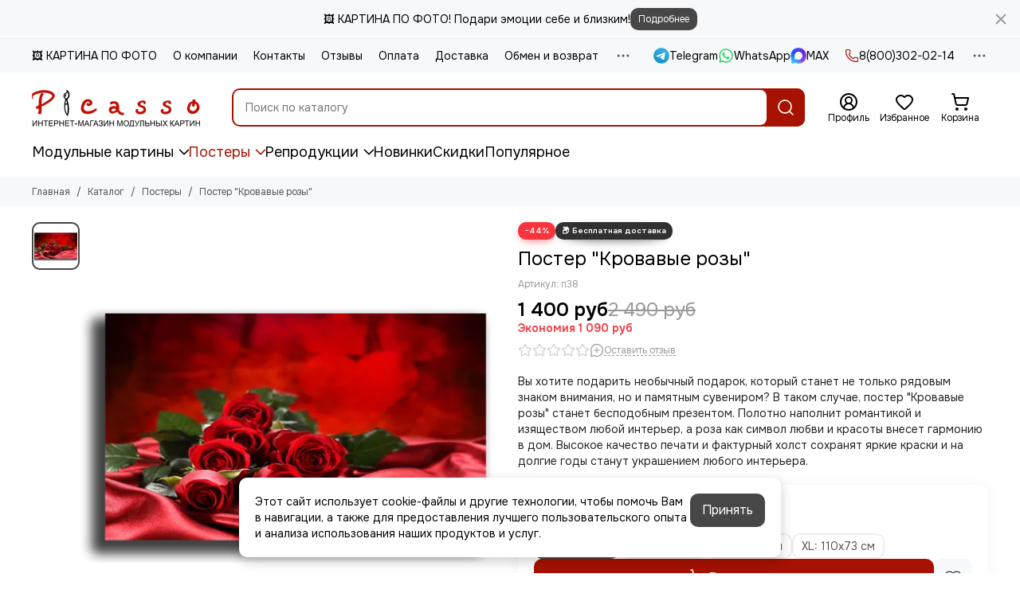

--- FILE ---
content_type: text/html; charset=utf-8
request_url: https://www.picasso-pictures.ru/product/poster-krovavye-rozy
body_size: 65661
content:
<!doctype html>
<html lang="ru"><head><meta data-config="{&quot;product_id&quot;:107463651}" name="page-config" content="" /><meta data-config="{&quot;money_with_currency_format&quot;:{&quot;delimiter&quot;:&quot; &quot;,&quot;separator&quot;:&quot;.&quot;,&quot;format&quot;:&quot;%n %u&quot;,&quot;unit&quot;:&quot;руб&quot;,&quot;show_price_without_cents&quot;:1},&quot;currency_code&quot;:&quot;RUR&quot;,&quot;currency_iso_code&quot;:&quot;RUB&quot;,&quot;default_currency&quot;:{&quot;title&quot;:&quot;Российский рубль&quot;,&quot;code&quot;:&quot;RUR&quot;,&quot;rate&quot;:1.0,&quot;format_string&quot;:&quot;%n %u&quot;,&quot;unit&quot;:&quot;руб&quot;,&quot;price_separator&quot;:&quot;&quot;,&quot;is_default&quot;:true,&quot;price_delimiter&quot;:&quot;&quot;,&quot;show_price_with_delimiter&quot;:true,&quot;show_price_without_cents&quot;:true},&quot;facebook&quot;:{&quot;pixelActive&quot;:true,&quot;currency_code&quot;:&quot;RUB&quot;,&quot;use_variants&quot;:false},&quot;vk&quot;:{&quot;pixel_active&quot;:true,&quot;price_list_id&quot;:&quot;3468&quot;},&quot;new_ya_metrika&quot;:true,&quot;ecommerce_data_container&quot;:&quot;dataLayer&quot;,&quot;common_js_version&quot;:null,&quot;vue_ui_version&quot;:null,&quot;feedback_captcha_enabled&quot;:null,&quot;account_id&quot;:535156,&quot;hide_items_out_of_stock&quot;:false,&quot;forbid_order_over_existing&quot;:true,&quot;minimum_items_price&quot;:null,&quot;enable_comparison&quot;:true,&quot;locale&quot;:&quot;ru&quot;,&quot;client_group&quot;:null,&quot;consent_to_personal_data&quot;:{&quot;active&quot;:true,&quot;obligatory&quot;:true,&quot;description&quot;:&quot;\u003cp\u003eНастоящим подтверждаю, что я ознакомлен и согласен с условиями \u003ca href=\&quot;/page/oferta\&quot; target=\&quot;blank\&quot;\u003eоферты и политики конфиденциальности\u003c/a\u003e. Включена \u003ca href=\&quot;https://yandex.ru/legal/smartcaptcha_notice/ru/\&quot; rel=\&quot;noopener\&quot; target=\&quot;_blank\&quot;\u003eSmartCaptcha\u003c/a\u003e.\u003c/p\u003e&quot;},&quot;recaptcha_key&quot;:&quot;6LfXhUEmAAAAAOGNQm5_a2Ach-HWlFKD3Sq7vfFj&quot;,&quot;recaptcha_key_v3&quot;:&quot;6LcZi0EmAAAAAPNov8uGBKSHCvBArp9oO15qAhXa&quot;,&quot;yandex_captcha_key&quot;:&quot;ysc1_ec1ApqrRlTZTXotpTnO8PmXe2ISPHxsd9MO3y0rye822b9d2&quot;,&quot;checkout_float_order_content_block&quot;:true,&quot;available_products_characteristics_ids&quot;:null,&quot;sber_id_app_id&quot;:&quot;5b5a3c11-72e5-4871-8649-4cdbab3ba9a4&quot;,&quot;theme_generation&quot;:2,&quot;quick_checkout_captcha_enabled&quot;:false,&quot;max_order_lines_count&quot;:500,&quot;sber_bnpl_min_amount&quot;:1000,&quot;sber_bnpl_max_amount&quot;:150000,&quot;counter_settings&quot;:{&quot;data_layer_name&quot;:&quot;dataLayer&quot;,&quot;new_counters_setup&quot;:true,&quot;add_to_cart_event&quot;:true,&quot;remove_from_cart_event&quot;:true,&quot;add_to_wishlist_event&quot;:true,&quot;purchase_event&quot;:true},&quot;site_setting&quot;:{&quot;show_cart_button&quot;:true,&quot;show_service_button&quot;:false,&quot;show_marketplace_button&quot;:false,&quot;show_quick_checkout_button&quot;:false},&quot;warehouses&quot;:[],&quot;captcha_type&quot;:&quot;yandex&quot;,&quot;human_readable_urls&quot;:false}" name="shop-config" content="" /><meta name='js-evnvironment' content='production' /><meta name='default-locale' content='ru' /><meta name='insales-redefined-api-methods' content="[]" /><script type="text/javascript" src="https://static.insales-cdn.com/assets/static-versioned/v3.72/static/libs/lodash/4.17.21/lodash.min.js"></script><script>dataLayer= []; dataLayer.push({
        event: 'view_item',
        ecommerce: {
          items: [{"item_id":"107463651","item_name":"Постер \"Кровавые розы\"","item_category":"Каталог/Постеры","price":1400}]
         }
      });</script>
<!--InsalesCounter -->
<script type="text/javascript">
(function() {
  if (typeof window.__insalesCounterId !== 'undefined') {
    return;
  }

  try {
    Object.defineProperty(window, '__insalesCounterId', {
      value: 535156,
      writable: true,
      configurable: true
    });
  } catch (e) {
    console.error('InsalesCounter: Failed to define property, using fallback:', e);
    window.__insalesCounterId = 535156;
  }

  if (typeof window.__insalesCounterId === 'undefined') {
    console.error('InsalesCounter: Failed to set counter ID');
    return;
  }

  let script = document.createElement('script');
  script.async = true;
  script.src = '/javascripts/insales_counter.js?7';
  let firstScript = document.getElementsByTagName('script')[0];
  firstScript.parentNode.insertBefore(script, firstScript);
})();
</script>
<!-- /InsalesCounter -->
    <script type="text/javascript">
      (function() {
          (function() { var d=document; var s = d.createElement('script');
  s.type = 'text/javascript'; s.async = true;
  s.src = '//code.jivo.ru/widget/bddRdmiPXe'; d.head.appendChild(s); })();

      })();
    </script>

	<meta charset="utf-8">
	<meta http-equiv="X-UA-Compatible" content="IE=edge,chrome=1">
	<meta name="viewport" content="width=device-width, initial-scale=1, maximum-scale=5, user-scalable=no">
	<meta name="theme-color" content="#ffffff">
	<meta name="format-detection" content="telephone=no">
	<meta name="account-key" content="eede9d46df4db539decf3a281616d47a"><meta name="robots" content="index, follow">
		<title>Постер "Кровавые розы"</title>
		<meta name="description" content="Вы хотите подарить необычный подарок, который станет не только рядовым знаком внимания, но и памятным сувениром? В таком случае, постер &quot;Кровавые розы&quot; станет бесподобным презентом. Полотно наполнит романтикой и изяществом любой интерьер, а роза как символ любви и красоты внесет гармонию в дом. Высокое качество печати и фактурный холст сохранят яркие краски и на долгие годы станут украшением любого интерьера."><link rel="canonical" href="https://www.picasso-pictures.ru/product/poster-krovavye-rozy"><link rel="preconnect" href="https://static.insales-cdn.com" crossorigin>
	<link rel="preconnect" href="https://fonts.googleapis.com">
	<link rel="preconnect" href="https://fonts.gstatic.com" crossorigin>
	<link rel="preload" href="https://static.insales-cdn.com/assets/1/713/10519241/1768206347/theme.css" as="style"><style>
		:root {
			--font-family: 'Onest', sans-serif;
			--font-normal: 400;
			--font-bold: 600;
			--color-primary: #a61100;
			--color-secondary: #474747;
			--thumb-product-card-ratio: 100%;
			--thumb-product-card-fit: contain;
			--thumb-collection-card-ratio: 100%;
			--thumb-collection-card-fit: contain;
			--thumb-article-card-ratio: 55%;
			--thumb-article-card-fit: cover;
			--radius: 10px;
			--nav-font-size: 18px;
		}
	</style>
	<link href="https://static.insales-cdn.com/assets/1/713/10519241/1768206347/theme.css" rel="stylesheet"><link rel="preload" href="https://static.insales-cdn.com/assets/1/713/10519241/1768206347/theme.product.css" as="style">
			<link href="https://static.insales-cdn.com/assets/1/713/10519241/1768206347/theme.product.css" rel="stylesheet"><link rel="preload" href="https://fonts.googleapis.com/css2?family=Onest:wght@400;600&display=swap" as="style">
	<link rel="stylesheet" href="https://fonts.googleapis.com/css2?family=Onest:wght@400;600&display=swap" media="print" onload="this.media='all'">
	<noscript>
		<link rel="stylesheet" href="https://fonts.googleapis.com/css2?family=Onest:wght@400;600&display=swap">
	</noscript><link rel="preload" as="script" href="https://static.insales-cdn.com/assets/common-js/common.v2.25.28.js">
	<link rel="preload" as="script" href="https://static.insales-cdn.com/assets/1/713/10519241/1768206347/plugins.js">
	<link rel="preload" as="script" href="https://static.insales-cdn.com/assets/1/713/10519241/1768206347/theme.js"><link href="https://static.insales-cdn.com/r/Zl169ZDtvDI/rs:fill-down:32:32:1/q:85/plain/files/1/4857/109572857/original/favicon_8c02b56b9ef1d78c28d8a6b3f416d8b9.png@png" rel="icon" sizes="32x32" type="image/png"><meta property="og:title" content="Постер &quot;Кровавые розы&quot;">
		<meta property="og:type" content="website">
		<meta property="og:url" content="https://www.picasso-pictures.ru/product/poster-krovavye-rozy">
		<meta property="og:image" content="https://static.insales-cdn.com/images/products/1/5904/159708944/п38.png">
		<meta property="og:description" content="Вы хотите подарить необычный подарок, который станет не только рядовым знаком внимания, но и памятным сувениром? В таком случае, постер &quot;Кровавые розы&quot; станет бесподобным презентом. Полотно наполнит романтикой и изяществом любой интерьер, а роза как символ любви и красоты внесет га&hellip;"><meta name='product-id' content='107463651' />
</head><body class=""><div data-grid-layout="product">
			<header data-grid="header"><div class="header"><div class="bar is-desktop is-hidden js-bar"></div><div class="header-panel">
		<div class="container">
			<div class="row align-items-center"><div class="col">
					<div class="header-panel__pages">
						<div class="cut-list js-cut-list"><div class="cut-list__elem"><a href="/page/kartina-po-foto" class="header-panel__page">🖼️ КАРТИНА ПО ФОТО</a></div><div class="cut-list__elem"><a href="/page/about-us" class="header-panel__page">О компании</a></div><div class="cut-list__elem"><a href="/page/contacts" class="header-panel__page">Контакты</a></div><div class="cut-list__elem"><a href="/blogs/reviews" class="header-panel__page">Отзывы</a></div><div class="cut-list__elem"><a href="/page/oplata" class="header-panel__page">Оплата</a></div><div class="cut-list__elem"><a href="/page/dostavka" class="header-panel__page">Доставка</a></div><div class="cut-list__elem"><a href="/page/exchange" class="header-panel__page">Обмен и возврат</a></div><div class="cut-list__elem"><a href="/blogs/actions" class="header-panel__page">Акции</a></div><div class="cut-list__elem"><a href="/blogs/blog" class="header-panel__page">Блог</a></div></div>
					</div>
				</div><div class="col-auto">
						<div class="header-panel__messengers"><div class="social">
		<div class="social__items"><a href="https://t.me/+79282522260" class="social__item social__item_telegram" rel="noopener noreferrer nofollow" target="_blank" data-social-qr='{"title": "Telegram", "url": "https://t.me/+79282522260", "icon": "telegram"}' title="Telegram"><svg xmlns="http://www.w3.org/2000/svg" viewBox="0 0 100 100" class="svg-social" data-social="telegram"><use xlink:href="#svg-social-telegram"></use></svg><span class="social__title">Telegram</span></a><a href="https://wa.me/79633888875" class="social__item social__item_whatsapp" rel="noopener noreferrer nofollow" target="_blank" data-social-qr='{"title": "WhatsApp", "url": "https://wa.me/79633888875", "icon": "whatsapp"}' title="WhatsApp"><svg xmlns="http://www.w3.org/2000/svg" viewBox="0 0 448 512" class="svg-social" data-social="whatsapp"><use xlink:href="#svg-social-whatsapp"></use></svg><span class="social__title">WhatsApp</span></a><a href="https://max.ru/u/f9LHodD0cOL5FSWAwQ_9W6e_OgkoAK-96c0oMrl3MbwXpXFiMiMsPM7NirM" class="social__item social__item_max" rel="noopener noreferrer nofollow" target="_blank" data-social-qr='{"title": "MAX", "url": "https://max.ru/u/f9LHodD0cOL5FSWAwQ_9W6e_OgkoAK-96c0oMrl3MbwXpXFiMiMsPM7NirM", "icon": "max"}' title="MAX"><svg xmlns="http://www.w3.org/2000/svg" viewBox="0 0 100 100" class="svg-social" data-social="max"><use xlink:href="#svg-social-max"></use></svg><span class="social__title">MAX</span></a></div>
	</div></div>
					</div><div class="col-auto">
						<div class="header-panel__phones"><a href="tel:88003020214">
									<span class="icon-new" data-icon="phone"><svg width="18" height="18" viewBox="0 0 24 24"><use xlink:href="#icon-phone"></use></svg></span>8(800)302-02-14</a></div>
					</div><div class="col-auto">
					<div class="dropdown dropdown_type_contacts">
						<span class="dropdown__bage">
							<span class="icon-new" data-icon="ellipsis"><svg width="22" height="22" viewBox="0 0 24 24"><use xlink:href="#icon-ellipsis"></use></svg></span>
						</span>
						<div class="dropdown__popup is-right"><div class="dropdown__callback">
									<button type="button" class="button button--block button--secondary js-msg-show" data-template="popup-callback">Заказать звонок</button>
								</div><div class="dropdown__item"><div class="contacts"><div class="contacts__item">
      <div class="contacts__icon">
        <span class="icon-new" data-icon="mail"><svg width="18" height="18" viewBox="0 0 24 24"><use xlink:href="#icon-mail"></use></svg></span>
      </div>
      <div class="contacts__title"><a href="mailto:info@picasso-pictures.ru">info@picasso-pictures.ru</a></div>
    </div><div class="contacts__item">
      <div class="contacts__icon">
        <span class="icon-new" data-icon="map-marker"><svg width="18" height="18" viewBox="0 0 24 24"><use xlink:href="#icon-map-marker"></use></svg></span>
      </div>
      <div class="contacts__title"><p>357501, Ставропольский край,&nbsp;г. Пятигорск, ул. Теплосерная,&nbsp;д. 146, офис 4&nbsp;</p></div>
    </div><div class="contacts__item">
      <div class="contacts__icon">
        <span class="icon-new" data-icon="clock"><svg width="18" height="18" viewBox="0 0 24 24"><use xlink:href="#icon-clock"></use></svg></span>
        </div>
      <div class="contacts__title"><p>Ежедневно 8:00-22:00<br>Заказы на сайте принимаются круглосуточно</p></div>
    </div></div></div><div class="social social_type_grid">
		<div class="social__items"><a href="https://vk.com/picasso_model_pictures" class="social__item social__item_vk" rel="noopener noreferrer nofollow" target="_blank" data-social-qr='{"title": "ВКонтакте", "url": "https://vk.com/picasso_model_pictures", "icon": "vk"}' title="ВКонтакте"><svg xmlns="http://www.w3.org/2000/svg" viewBox="0 0 100 100" class="svg-social" data-social="vk"><use xlink:href="#svg-social-vk"></use></svg></a><a href="https://www.instagram.com/picasso_pictures_official/" class="social__item social__item_instagram" rel="noopener noreferrer nofollow" target="_blank" data-social-qr='{"title": "Instagram", "url": "https://www.instagram.com/picasso_pictures_official/", "icon": "instagram"}' title="Instagram"><svg xmlns="http://www.w3.org/2000/svg" viewBox="0 0 100 100" class="svg-social" data-social="instagram"><use xlink:href="#svg-social-instagram"></use></svg></a></div>
	</div></div>
					</div>
				</div>
			</div>
		</div>
	</div>
	<div class="header-main js-header-main-sticky">
		<div class="container header-main__container">
			<div class="row align-items-center header-main__row">
				<div class="col-auto header-main__col-menu"><div class="mobile-menu js-mobile-menu">
	<button class="mobile-menu__trigger js-mobile-menu-trigger" data-toolbar-item="mobile-menu" aria-label="Меню">
		<span class="icon-new" data-icon="bars"><svg width="24" height="24" viewBox="0 0 24 24"><use xlink:href="#icon-bars"></use></svg></span>
	</button>
	<div class="mobile-menu__dropdown">
		<span class="mobile-menu__header">Меню<button class="mobile-menu__close js-mobile-menu-close" aria-label="close">
				<span class="icon-new" data-icon="times"><svg width="22" height="22" viewBox="0 0 24 24"><use xlink:href="#icon-times"></use></svg></span>
      </button>
		</span>
		<div class="mobile-menu__content">
      <a href="/collection/all" class="mobile-menu__collections js-mobile-collections-trigger is-active" data-toolbar-item="mobile-collections">
        <span class="icon-new" data-icon="grid"><svg width="24" height="24" viewBox="0 0 24 24"><use xlink:href="#icon-grid"></use></svg></span>
        <div class="mobile-menu__collections-title">Каталог</div>
        <span class="icon-new" data-icon="chevron-right"><svg width="22" height="22" viewBox="0 0 24 24"><use xlink:href="#icon-chevron-right"></use></svg></span>
      </a>
			<div class="mobile-pages"><div class="mobile-pages__item">
							<a href="/page/kartina-po-foto">🖼️ КАРТИНА ПО ФОТО</a>
						</div><div class="mobile-pages__item">
							<a href="/page/about-us">О компании</a>
						</div><div class="mobile-pages__item">
							<a href="/page/contacts">Контакты</a>
						</div><div class="mobile-pages__item">
							<a href="/blogs/reviews">Отзывы</a>
						</div><div class="mobile-pages__item">
							<a href="/page/oplata">Оплата</a>
						</div><div class="mobile-pages__item">
							<a href="/page/dostavka">Доставка</a>
						</div><div class="mobile-pages__item">
							<a href="/page/exchange">Обмен и возврат</a>
						</div><div class="mobile-pages__item">
							<a href="/blogs/actions">Акции</a>
						</div><div class="mobile-pages__item">
							<a href="/blogs/blog">Блог</a>
						</div></div>
		</div>
	</div>
	<div class="mobile-menu__shade js-mobile-menu-close"></div>
</div><div class="mobile-menu js-mobile-collections">
	<div class="mobile-menu__dropdown">
		<span class="mobile-menu__header">
			<button class="mobile-collections__back js-mobile-menu-trigger" aria-label="back">
				<span class="icon-new" data-icon="chevron-left"><svg width="24" height="24" viewBox="0 0 24 24"><use xlink:href="#icon-chevron-left"></use></svg></span>
			</button>
			<div class="mobile-menu__header-title js-mobile-menu-trigger">Каталог</div><button class="mobile-menu__close js-mobile-collections-close" aria-label="close">
		<span class="icon-new" data-icon="times"><svg width="22" height="22" viewBox="0 0 24 24"><use xlink:href="#icon-times"></use></svg></span>
  </button></span>
		<div class="mobile-menu__content"><div class="mobile-collections"><div class="mobile-collections__item" data-nav-item="8944089"><a href="/collection/modulnye-kartiny" class="js-mobile-collections-toggle">Модульные картины<span class="icon-new" data-icon="chevron-right"><svg width="22" height="22" viewBox="0 0 24 24"><use xlink:href="#icon-chevron-right"></use></svg></span>
								</a>
								<div class="mobile-collections__submenu">
									<div class="mobile-menu__header"><button class="mobile-collections__back js-mobile-collections-toggle" aria-label="back">
		<span class="icon-new" data-icon="chevron-left"><svg width="24" height="24" viewBox="0 0 24 24"><use xlink:href="#icon-chevron-left"></use></svg></span>
  </button><div class="mobile-menu__header-title js-mobile-collections-toggle">Модульные картины</div><button class="mobile-menu__close js-mobile-collections-close" aria-label="close">
		<span class="icon-new" data-icon="times"><svg width="22" height="22" viewBox="0 0 24 24"><use xlink:href="#icon-times"></use></svg></span>
  </button></div>
									<div class="mobile-menu__content">
										<div class="mobile-collections__item" data-nav-item="8944089-all">
											<a href="/collection/modulnye-kartiny">Смотреть все товары</a>
										</div><div class="mobile-collections__item" data-nav-item="8944095"><a href="/collection/katalog-1-dc0d5f" class="js-mobile-collections-toggle">Цветы<span class="icon-new" data-icon="chevron-right"><svg width="22" height="22" viewBox="0 0 24 24"><use xlink:href="#icon-chevron-right"></use></svg></span>
													</a>
													<div class="mobile-collections__submenu">
														<div class="mobile-menu__header"><button class="mobile-collections__back js-mobile-collections-toggle" aria-label="back">
		<span class="icon-new" data-icon="chevron-left"><svg width="24" height="24" viewBox="0 0 24 24"><use xlink:href="#icon-chevron-left"></use></svg></span>
  </button><div class="mobile-menu__header-title js-mobile-collections-toggle">Цветы</div><button class="mobile-menu__close js-mobile-collections-close" aria-label="close">
		<span class="icon-new" data-icon="times"><svg width="22" height="22" viewBox="0 0 24 24"><use xlink:href="#icon-times"></use></svg></span>
  </button></div>
														<div class="mobile-menu__content">
															<div class="mobile-collections__item" data-nav-item="8944095-all"><a href="/collection/katalog-1-dc0d5f">Смотреть все товары</a></div><div class="mobile-collections__item" data-nav-item="10793884"><a href="/collection/rozy">Розы</a></div><div class="mobile-collections__item" data-nav-item="10793885"><a href="/collection/magnoliya">Магнолия</a></div><div class="mobile-collections__item" data-nav-item="10793891"><a href="/collection/maki">Маки</a></div><div class="mobile-collections__item" data-nav-item="10793892"><a href="/collection/lilii">Лилии</a></div><div class="mobile-collections__item" data-nav-item="10793893"><a href="/collection/orhidei">Орхидеи</a></div><div class="mobile-collections__item" data-nav-item="10793906"><a href="/collection/tyulpany">Тюльпаны</a></div><div class="mobile-collections__item" data-nav-item="10793900"><a href="/collection/katalog-1-d186b9">Сакура</a></div><div class="mobile-collections__item" data-nav-item="10793908"><a href="/collection/piony">Пионы</a></div><div class="mobile-collections__item" data-nav-item="10793909"><a href="/collection/oduvanchiki">Одуванчики</a></div><div class="mobile-collections__item" data-nav-item="11129862"><a href="/collection/bambuk">Бамбук</a></div></div>
													</div></div><div class="mobile-collections__item" data-nav-item="8944216"><a href="/collection/priroda" class="js-mobile-collections-toggle">Природа<span class="icon-new" data-icon="chevron-right"><svg width="22" height="22" viewBox="0 0 24 24"><use xlink:href="#icon-chevron-right"></use></svg></span>
													</a>
													<div class="mobile-collections__submenu">
														<div class="mobile-menu__header"><button class="mobile-collections__back js-mobile-collections-toggle" aria-label="back">
		<span class="icon-new" data-icon="chevron-left"><svg width="24" height="24" viewBox="0 0 24 24"><use xlink:href="#icon-chevron-left"></use></svg></span>
  </button><div class="mobile-menu__header-title js-mobile-collections-toggle">Природа</div><button class="mobile-menu__close js-mobile-collections-close" aria-label="close">
		<span class="icon-new" data-icon="times"><svg width="22" height="22" viewBox="0 0 24 24"><use xlink:href="#icon-times"></use></svg></span>
  </button></div>
														<div class="mobile-menu__content">
															<div class="mobile-collections__item" data-nav-item="8944216-all"><a href="/collection/priroda">Смотреть все товары</a></div><div class="mobile-collections__item" data-nav-item="10794157"><a href="/collection/vodopady">Водопады</a></div><div class="mobile-collections__item" data-nav-item="10794161"><a href="/collection/afrika">Африка</a></div><div class="mobile-collections__item" data-nav-item="10794168"><a href="/collection/more">Море</a></div><div class="mobile-collections__item" data-nav-item="10794176"><a href="/collection/gory">Горы</a></div><div class="mobile-collections__item" data-nav-item="10794181"><a href="/collection/derevya">Деревья</a></div><div class="mobile-collections__item" data-nav-item="10794287"><a href="/collection/zakat">Закат</a></div><div class="mobile-collections__item" data-nav-item="10794371"><a href="/collection/les">Лес</a></div><div class="mobile-collections__item" data-nav-item="10794392"><a href="/collection/peyzazhi">Пейзажи</a></div></div>
													</div></div><div class="mobile-collections__item" data-nav-item="8944213"><a href="/collection/goroda" class="js-mobile-collections-toggle">Города<span class="icon-new" data-icon="chevron-right"><svg width="22" height="22" viewBox="0 0 24 24"><use xlink:href="#icon-chevron-right"></use></svg></span>
													</a>
													<div class="mobile-collections__submenu">
														<div class="mobile-menu__header"><button class="mobile-collections__back js-mobile-collections-toggle" aria-label="back">
		<span class="icon-new" data-icon="chevron-left"><svg width="24" height="24" viewBox="0 0 24 24"><use xlink:href="#icon-chevron-left"></use></svg></span>
  </button><div class="mobile-menu__header-title js-mobile-collections-toggle">Города</div><button class="mobile-menu__close js-mobile-collections-close" aria-label="close">
		<span class="icon-new" data-icon="times"><svg width="22" height="22" viewBox="0 0 24 24"><use xlink:href="#icon-times"></use></svg></span>
  </button></div>
														<div class="mobile-menu__content">
															<div class="mobile-collections__item" data-nav-item="8944213-all"><a href="/collection/goroda">Смотреть все товары</a></div><div class="mobile-collections__item" data-nav-item="10794395"><a href="/collection/parizh">Париж</a></div><div class="mobile-collections__item" data-nav-item="10794396"><a href="/collection/london">Лондон</a></div><div class="mobile-collections__item" data-nav-item="10794415"><a href="/collection/venetsiya">Венеция</a></div><div class="mobile-collections__item" data-nav-item="10794397"><a href="/collection/nyu-york">Нью-Йорк</a></div><div class="mobile-collections__item" data-nav-item="10794398"><a href="/collection/rossiya">Россия</a></div><div class="mobile-collections__item" data-nav-item="10794425"><a href="/collection/italiya">Италия</a></div><div class="mobile-collections__item" data-nav-item="10794632"><a href="/collection/mosty">Мосты</a></div><div class="mobile-collections__item" data-nav-item="12843319"><a href="/collection/gorodskie-arty">Городские арты</a></div></div>
													</div></div><div class="mobile-collections__item" data-nav-item="8944218"><a href="/collection/zhivotnye" class="js-mobile-collections-toggle">Животные<span class="icon-new" data-icon="chevron-right"><svg width="22" height="22" viewBox="0 0 24 24"><use xlink:href="#icon-chevron-right"></use></svg></span>
													</a>
													<div class="mobile-collections__submenu">
														<div class="mobile-menu__header"><button class="mobile-collections__back js-mobile-collections-toggle" aria-label="back">
		<span class="icon-new" data-icon="chevron-left"><svg width="24" height="24" viewBox="0 0 24 24"><use xlink:href="#icon-chevron-left"></use></svg></span>
  </button><div class="mobile-menu__header-title js-mobile-collections-toggle">Животные</div><button class="mobile-menu__close js-mobile-collections-close" aria-label="close">
		<span class="icon-new" data-icon="times"><svg width="22" height="22" viewBox="0 0 24 24"><use xlink:href="#icon-times"></use></svg></span>
  </button></div>
														<div class="mobile-menu__content">
															<div class="mobile-collections__item" data-nav-item="8944218-all"><a href="/collection/zhivotnye">Смотреть все товары</a></div><div class="mobile-collections__item" data-nav-item="10794439"><a href="/collection/babochki">Бабочки</a></div><div class="mobile-collections__item" data-nav-item="10794442"><a href="/collection/volki">Волки</a></div><div class="mobile-collections__item" data-nav-item="10794450"><a href="/collection/koshki">Кошки</a></div><div class="mobile-collections__item" data-nav-item="10794470"><a href="/collection/lebedi">Лебеди</a></div><div class="mobile-collections__item" data-nav-item="10794472"><a href="/collection/leopardy">Леопарды</a></div><div class="mobile-collections__item" data-nav-item="10794474"><a href="/collection/loshadi">Лошади</a></div><div class="mobile-collections__item" data-nav-item="10794485"><a href="/collection/slony">Слоны</a></div><div class="mobile-collections__item" data-nav-item="10794633"><a href="/collection/tigry">Тигры</a></div><div class="mobile-collections__item" data-nav-item="11077160"><a href="/collection/sobaki">Собаки</a></div><div class="mobile-collections__item" data-nav-item="11077306"><a href="/collection/popugai">Попугаи</a></div><div class="mobile-collections__item" data-nav-item="11121964"><a href="/collection/medvedi">Медведи</a></div><div class="mobile-collections__item" data-nav-item="11122103"><a href="/collection/lvy">Львы</a></div><div class="mobile-collections__item" data-nav-item="12722195"><a href="/collection/zebry">Зебры</a></div><div class="mobile-collections__item" data-nav-item="12722261"><a href="/collection/zhirafy">Жирафы</a></div><div class="mobile-collections__item" data-nav-item="12722335"><a href="/collection/delfiny">Дельфины</a></div><div class="mobile-collections__item" data-nav-item="17385240"><a href="/collection/oleni">Олени</a></div></div>
													</div></div><div class="mobile-collections__item" data-nav-item="8944230"><a href="/collection/lyudi" class="js-mobile-collections-toggle">Люди<span class="icon-new" data-icon="chevron-right"><svg width="22" height="22" viewBox="0 0 24 24"><use xlink:href="#icon-chevron-right"></use></svg></span>
													</a>
													<div class="mobile-collections__submenu">
														<div class="mobile-menu__header"><button class="mobile-collections__back js-mobile-collections-toggle" aria-label="back">
		<span class="icon-new" data-icon="chevron-left"><svg width="24" height="24" viewBox="0 0 24 24"><use xlink:href="#icon-chevron-left"></use></svg></span>
  </button><div class="mobile-menu__header-title js-mobile-collections-toggle">Люди</div><button class="mobile-menu__close js-mobile-collections-close" aria-label="close">
		<span class="icon-new" data-icon="times"><svg width="22" height="22" viewBox="0 0 24 24"><use xlink:href="#icon-times"></use></svg></span>
  </button></div>
														<div class="mobile-menu__content">
															<div class="mobile-collections__item" data-nav-item="8944230-all"><a href="/collection/lyudi">Смотреть все товары</a></div><div class="mobile-collections__item" data-nav-item="10794486"><a href="/collection/devushki">Девушки</a></div><div class="mobile-collections__item" data-nav-item="10794489"><a href="/collection/lyubov">Любовь</a></div></div>
													</div></div><div class="mobile-collections__item" data-nav-item="8944231"><a href="/collection/abstraktsiya" class="js-mobile-collections-toggle">Абстракция<span class="icon-new" data-icon="chevron-right"><svg width="22" height="22" viewBox="0 0 24 24"><use xlink:href="#icon-chevron-right"></use></svg></span>
													</a>
													<div class="mobile-collections__submenu">
														<div class="mobile-menu__header"><button class="mobile-collections__back js-mobile-collections-toggle" aria-label="back">
		<span class="icon-new" data-icon="chevron-left"><svg width="24" height="24" viewBox="0 0 24 24"><use xlink:href="#icon-chevron-left"></use></svg></span>
  </button><div class="mobile-menu__header-title js-mobile-collections-toggle">Абстракция</div><button class="mobile-menu__close js-mobile-collections-close" aria-label="close">
		<span class="icon-new" data-icon="times"><svg width="22" height="22" viewBox="0 0 24 24"><use xlink:href="#icon-times"></use></svg></span>
  </button></div>
														<div class="mobile-menu__content">
															<div class="mobile-collections__item" data-nav-item="8944231-all"><a href="/collection/abstraktsiya">Смотреть все товары</a></div><div class="mobile-collections__item" data-nav-item="16854868"><a href="/collection/mramor">Мрамор</a></div><div class="mobile-collections__item" data-nav-item="16969851"><a href="/collection/zolotye-abstraktsii">Золотые абстракции</a></div></div>
													</div></div><div class="mobile-collections__item" data-nav-item="8944232"><a href="/collection/katalog-1-f633bd" class="js-mobile-collections-toggle">Еда<span class="icon-new" data-icon="chevron-right"><svg width="22" height="22" viewBox="0 0 24 24"><use xlink:href="#icon-chevron-right"></use></svg></span>
													</a>
													<div class="mobile-collections__submenu">
														<div class="mobile-menu__header"><button class="mobile-collections__back js-mobile-collections-toggle" aria-label="back">
		<span class="icon-new" data-icon="chevron-left"><svg width="24" height="24" viewBox="0 0 24 24"><use xlink:href="#icon-chevron-left"></use></svg></span>
  </button><div class="mobile-menu__header-title js-mobile-collections-toggle">Еда</div><button class="mobile-menu__close js-mobile-collections-close" aria-label="close">
		<span class="icon-new" data-icon="times"><svg width="22" height="22" viewBox="0 0 24 24"><use xlink:href="#icon-times"></use></svg></span>
  </button></div>
														<div class="mobile-menu__content">
															<div class="mobile-collections__item" data-nav-item="8944232-all"><a href="/collection/katalog-1-f633bd">Смотреть все товары</a></div><div class="mobile-collections__item" data-nav-item="10794490"><a href="/collection/vino">Вино</a></div><div class="mobile-collections__item" data-nav-item="10794498"><a href="/collection/vypechka">Выпечка</a></div><div class="mobile-collections__item" data-nav-item="10794512"><a href="/collection/kofe">Кофе</a></div><div class="mobile-collections__item" data-nav-item="10794521"><a href="/collection/frukty">Фрукты</a></div><div class="mobile-collections__item" data-nav-item="10794523"><a href="/collection/shokolad">Шоколад</a></div><div class="mobile-collections__item" data-nav-item="10794524"><a href="/collection/syr">Сыр</a></div><div class="mobile-collections__item" data-nav-item="10794526"><a href="/collection/med">Мед</a></div><div class="mobile-collections__item" data-nav-item="11122005"><a href="/collection/chay">Чай</a></div></div>
													</div></div><div class="mobile-collections__item" data-nav-item="8944233"><a href="/collection/katalog-1-688ba2">Этника</a></div><div class="mobile-collections__item" data-nav-item="8944235"><a href="/collection/katalog-1-7040c7" class="js-mobile-collections-toggle">Техника<span class="icon-new" data-icon="chevron-right"><svg width="22" height="22" viewBox="0 0 24 24"><use xlink:href="#icon-chevron-right"></use></svg></span>
													</a>
													<div class="mobile-collections__submenu">
														<div class="mobile-menu__header"><button class="mobile-collections__back js-mobile-collections-toggle" aria-label="back">
		<span class="icon-new" data-icon="chevron-left"><svg width="24" height="24" viewBox="0 0 24 24"><use xlink:href="#icon-chevron-left"></use></svg></span>
  </button><div class="mobile-menu__header-title js-mobile-collections-toggle">Техника</div><button class="mobile-menu__close js-mobile-collections-close" aria-label="close">
		<span class="icon-new" data-icon="times"><svg width="22" height="22" viewBox="0 0 24 24"><use xlink:href="#icon-times"></use></svg></span>
  </button></div>
														<div class="mobile-menu__content">
															<div class="mobile-collections__item" data-nav-item="8944235-all"><a href="/collection/katalog-1-7040c7">Смотреть все товары</a></div><div class="mobile-collections__item" data-nav-item="10794528"><a href="/collection/avtomobili">Автомобили</a></div><div class="mobile-collections__item" data-nav-item="10794529"><a href="/collection/mototsikly">Мотоциклы</a></div><div class="mobile-collections__item" data-nav-item="10794531"><a href="/collection/tanki">Танки</a></div><div class="mobile-collections__item" data-nav-item="10794537"><a href="/collection/samolety">Самолеты</a></div><div class="mobile-collections__item" data-nav-item="10794551"><a href="/collection/velosipedy">Велосипеды</a></div><div class="mobile-collections__item" data-nav-item="12843418"><a href="/collection/lodki">Лодки</a></div><div class="mobile-collections__item" data-nav-item="17288864"><a href="/collection/korabli">Корабли</a></div></div>
													</div></div><div class="mobile-collections__item" data-nav-item="8944236"><a href="/collection/katalog-1-e9d945">Для детей</a></div><div class="mobile-collections__item" data-nav-item="8944237"><a href="/collection/katalog-1-c90675" class="js-mobile-collections-toggle">Для мужчин<span class="icon-new" data-icon="chevron-right"><svg width="22" height="22" viewBox="0 0 24 24"><use xlink:href="#icon-chevron-right"></use></svg></span>
													</a>
													<div class="mobile-collections__submenu">
														<div class="mobile-menu__header"><button class="mobile-collections__back js-mobile-collections-toggle" aria-label="back">
		<span class="icon-new" data-icon="chevron-left"><svg width="24" height="24" viewBox="0 0 24 24"><use xlink:href="#icon-chevron-left"></use></svg></span>
  </button><div class="mobile-menu__header-title js-mobile-collections-toggle">Для мужчин</div><button class="mobile-menu__close js-mobile-collections-close" aria-label="close">
		<span class="icon-new" data-icon="times"><svg width="22" height="22" viewBox="0 0 24 24"><use xlink:href="#icon-times"></use></svg></span>
  </button></div>
														<div class="mobile-menu__content">
															<div class="mobile-collections__item" data-nav-item="8944237-all"><a href="/collection/katalog-1-c90675">Смотреть все товары</a></div><div class="mobile-collections__item" data-nav-item="10798507"><a href="/collection/chasy">Часы</a></div><div class="mobile-collections__item" data-nav-item="11077186"><a href="/collection/karty">Карты</a></div><div class="mobile-collections__item" data-nav-item="11897781"><a href="/collection/rybalka">Рыбалка</a></div></div>
													</div></div><div class="mobile-collections__item" data-nav-item="8944239"><a href="/collection/katalog-1-1bb636" class="js-mobile-collections-toggle">Игры<span class="icon-new" data-icon="chevron-right"><svg width="22" height="22" viewBox="0 0 24 24"><use xlink:href="#icon-chevron-right"></use></svg></span>
													</a>
													<div class="mobile-collections__submenu">
														<div class="mobile-menu__header"><button class="mobile-collections__back js-mobile-collections-toggle" aria-label="back">
		<span class="icon-new" data-icon="chevron-left"><svg width="24" height="24" viewBox="0 0 24 24"><use xlink:href="#icon-chevron-left"></use></svg></span>
  </button><div class="mobile-menu__header-title js-mobile-collections-toggle">Игры</div><button class="mobile-menu__close js-mobile-collections-close" aria-label="close">
		<span class="icon-new" data-icon="times"><svg width="22" height="22" viewBox="0 0 24 24"><use xlink:href="#icon-times"></use></svg></span>
  </button></div>
														<div class="mobile-menu__content">
															<div class="mobile-collections__item" data-nav-item="8944239-all"><a href="/collection/katalog-1-1bb636">Смотреть все товары</a></div><div class="mobile-collections__item" data-nav-item="10794597"><a href="/collection/poker">Покер</a></div><div class="mobile-collections__item" data-nav-item="13189467"><a href="/collection/vedmak">Ведьмак</a></div></div>
													</div></div><div class="mobile-collections__item" data-nav-item="8944240"><a href="/collection/katalog-1-5cb11f">Фильмы, Мультфильмы</a></div><div class="mobile-collections__item" data-nav-item="8944246"><a href="/collection/sport" class="js-mobile-collections-toggle">Спорт<span class="icon-new" data-icon="chevron-right"><svg width="22" height="22" viewBox="0 0 24 24"><use xlink:href="#icon-chevron-right"></use></svg></span>
													</a>
													<div class="mobile-collections__submenu">
														<div class="mobile-menu__header"><button class="mobile-collections__back js-mobile-collections-toggle" aria-label="back">
		<span class="icon-new" data-icon="chevron-left"><svg width="24" height="24" viewBox="0 0 24 24"><use xlink:href="#icon-chevron-left"></use></svg></span>
  </button><div class="mobile-menu__header-title js-mobile-collections-toggle">Спорт</div><button class="mobile-menu__close js-mobile-collections-close" aria-label="close">
		<span class="icon-new" data-icon="times"><svg width="22" height="22" viewBox="0 0 24 24"><use xlink:href="#icon-times"></use></svg></span>
  </button></div>
														<div class="mobile-menu__content">
															<div class="mobile-collections__item" data-nav-item="8944246-all"><a href="/collection/sport">Смотреть все товары</a></div><div class="mobile-collections__item" data-nav-item="10794557"><a href="/collection/futbol">Футбол</a></div><div class="mobile-collections__item" data-nav-item="10794565"><a href="/collection/velosport">Велоспорт</a></div><div class="mobile-collections__item" data-nav-item="10794566"><a href="/collection/fitnes">Фитнес</a></div></div>
													</div></div><div class="mobile-collections__item" data-nav-item="10794005"><a href="/collection/kosmos">Космос</a></div><div class="mobile-collections__item" data-nav-item="11897827"><a href="/collection/novogodnie-kartiny">Новогодние картины</a></div><div class="mobile-collections__item" data-nav-item="13291673"><a href="/collection/dlya-kuhni">Для кухни</a></div><div class="mobile-collections__item" data-nav-item="10794647"><a href="/collection/diptih">Диптих</a></div><div class="mobile-collections__item" data-nav-item="10794650"><a href="/collection/triptih">Триптих</a></div><div class="mobile-collections__item" data-nav-item="10794653"><a href="/collection/poliptih">Полиптих</a></div><div class="mobile-collections__item" data-nav-item="11218497"><a href="/collection/kartiny-ruchnoy-raboty-maslom">Картины ручной работы маслом</a></div></div>
								</div></div><div class="mobile-collections__item" data-nav-item="8944091"><a href="/collection/postery" class="js-mobile-collections-toggle">Постеры<span class="icon-new" data-icon="chevron-right"><svg width="22" height="22" viewBox="0 0 24 24"><use xlink:href="#icon-chevron-right"></use></svg></span>
								</a>
								<div class="mobile-collections__submenu">
									<div class="mobile-menu__header"><button class="mobile-collections__back js-mobile-collections-toggle" aria-label="back">
		<span class="icon-new" data-icon="chevron-left"><svg width="24" height="24" viewBox="0 0 24 24"><use xlink:href="#icon-chevron-left"></use></svg></span>
  </button><div class="mobile-menu__header-title js-mobile-collections-toggle">Постеры</div><button class="mobile-menu__close js-mobile-collections-close" aria-label="close">
		<span class="icon-new" data-icon="times"><svg width="22" height="22" viewBox="0 0 24 24"><use xlink:href="#icon-times"></use></svg></span>
  </button></div>
									<div class="mobile-menu__content">
										<div class="mobile-collections__item" data-nav-item="8944091-all">
											<a href="/collection/postery">Смотреть все товары</a>
										</div><div class="mobile-collections__item" data-nav-item="8944332"><a href="/collection/tsvety">Цветы</a></div><div class="mobile-collections__item" data-nav-item="8944333"><a href="/collection/priroda-2">Природа</a></div><div class="mobile-collections__item" data-nav-item="8944334"><a href="/collection/goroda-2">Города</a></div><div class="mobile-collections__item" data-nav-item="8944337"><a href="/collection/katalog-1-dbd80d">Животные</a></div><div class="mobile-collections__item" data-nav-item="8944339"><a href="/collection/katalog-1-328bbe">Люди</a></div><div class="mobile-collections__item" data-nav-item="8944340"><a href="/collection/katalog-1-2bfa3d">Абстракция</a></div><div class="mobile-collections__item" data-nav-item="8944342"><a href="/collection/katalog-1-77bb5b">Еда</a></div><div class="mobile-collections__item" data-nav-item="8944343"><a href="/collection/katalog-1-804fd9">Этника</a></div><div class="mobile-collections__item" data-nav-item="8944344"><a href="/collection/katalog-1-ffeda7">Техника</a></div><div class="mobile-collections__item" data-nav-item="8944345"><a href="/collection/dlya-detey">Для детей</a></div><div class="mobile-collections__item" data-nav-item="8944355"><a href="/collection/dlya-muzhchin">Для мужчин</a></div><div class="mobile-collections__item" data-nav-item="8944357"><a href="/collection/igry">Игры</a></div><div class="mobile-collections__item" data-nav-item="8944359"><a href="/collection/filmy">Фильмы, Мультфильмы</a></div><div class="mobile-collections__item" data-nav-item="8944361"><a href="/collection/sport-2">Спорт</a></div><div class="mobile-collections__item" data-nav-item="10827961"><a href="/collection/kosmos-2">Космос</a></div><div class="mobile-collections__item" data-nav-item="18807638"><a href="/collection/sovremennye-kartiny">Современные картины</a></div><div class="mobile-collections__item" data-nav-item="13605710"><a href="/collection/alec-monopoly">Alec Monopoly</a></div><div class="mobile-collections__item" data-nav-item="13607064"><a href="/collection/skrudzh-makdak">Скрудж Макдак</a></div><div class="mobile-collections__item" data-nav-item="11811866"><a href="/collection/trendovye-arty">Трендовые арты</a></div><div class="mobile-collections__item" data-nav-item="11610196"><a href="/collection/denezhnye-arty" class="js-mobile-collections-toggle">Денежные арты<span class="icon-new" data-icon="chevron-right"><svg width="22" height="22" viewBox="0 0 24 24"><use xlink:href="#icon-chevron-right"></use></svg></span>
													</a>
													<div class="mobile-collections__submenu">
														<div class="mobile-menu__header"><button class="mobile-collections__back js-mobile-collections-toggle" aria-label="back">
		<span class="icon-new" data-icon="chevron-left"><svg width="24" height="24" viewBox="0 0 24 24"><use xlink:href="#icon-chevron-left"></use></svg></span>
  </button><div class="mobile-menu__header-title js-mobile-collections-toggle">Денежные арты</div><button class="mobile-menu__close js-mobile-collections-close" aria-label="close">
		<span class="icon-new" data-icon="times"><svg width="22" height="22" viewBox="0 0 24 24"><use xlink:href="#icon-times"></use></svg></span>
  </button></div>
														<div class="mobile-menu__content">
															<div class="mobile-collections__item" data-nav-item="11610196-all"><a href="/collection/denezhnye-arty">Смотреть все товары</a></div><div class="mobile-collections__item" data-nav-item="16353609"><a href="/collection/sumki-s-dengami">Сумки с деньгами</a></div></div>
													</div></div><div class="mobile-collections__item" data-nav-item="11610337"><a href="/collection/motivatsionnye-arty">Мотивационные арты</a></div><div class="mobile-collections__item" data-nav-item="18474795"><a href="/collection/art-guby">Арт губы</a></div><div class="mobile-collections__item" data-nav-item="17297033"><a href="/collection/volk-s-uoll-strit">Волк с Уолл Стрит</a></div></div>
								</div></div><div class="mobile-collections__item" data-nav-item="8944093"><a href="/collection/reproduktsii" class="js-mobile-collections-toggle">Репродукции<span class="icon-new" data-icon="chevron-right"><svg width="22" height="22" viewBox="0 0 24 24"><use xlink:href="#icon-chevron-right"></use></svg></span>
								</a>
								<div class="mobile-collections__submenu">
									<div class="mobile-menu__header"><button class="mobile-collections__back js-mobile-collections-toggle" aria-label="back">
		<span class="icon-new" data-icon="chevron-left"><svg width="24" height="24" viewBox="0 0 24 24"><use xlink:href="#icon-chevron-left"></use></svg></span>
  </button><div class="mobile-menu__header-title js-mobile-collections-toggle">Репродукции</div><button class="mobile-menu__close js-mobile-collections-close" aria-label="close">
		<span class="icon-new" data-icon="times"><svg width="22" height="22" viewBox="0 0 24 24"><use xlink:href="#icon-times"></use></svg></span>
  </button></div>
									<div class="mobile-menu__content">
										<div class="mobile-collections__item" data-nav-item="8944093-all">
											<a href="/collection/reproduktsii">Смотреть все товары</a>
										</div><div class="mobile-collections__item" data-nav-item="8944407"><a href="/collection/abraham-van-kalr">Абрахам ван Калр</a></div><div class="mobile-collections__item" data-nav-item="8944408"><a href="/collection/adam-elshaymer">Адам Эльсхаймер</a></div><div class="mobile-collections__item" data-nav-item="8944409"><a href="/collection/adolf-montichelli">Адольф Монтичелли</a></div><div class="mobile-collections__item" data-nav-item="8944410"><a href="/collection/katalog-1-07a7a2">Адриан ван де Вельде</a></div><div class="mobile-collections__item" data-nav-item="8944416"><a href="/collection/katalog-1-a6e1e5">Адриан ван дер Верфф</a></div><div class="mobile-collections__item" data-nav-item="8944423"><a href="/collection/katalog-1-163c8c">Айвазовский Иван</a></div><div class="mobile-collections__item" data-nav-item="8944428"><a href="/collection/katalog-1-adeea5">Аксели Галлен-Каллела</a></div><div class="mobile-collections__item" data-nav-item="8944436"><a href="/collection/albert-keyp">Альберт Кейп</a></div><div class="mobile-collections__item" data-nav-item="8944437"><a href="/collection/alfred-valberg">Альфред Валберг</a></div><div class="mobile-collections__item" data-nav-item="18591927"><a href="/collection/aleksandr-ivanov">Александр Иванов</a></div><div class="mobile-collections__item" data-nav-item="8944445"><a href="/collection/andre-deren">Андре Дерен</a></div><div class="mobile-collections__item" data-nav-item="8944454"><a href="/collection/katalog-1-e3d9b2">Анри Матисс</a></div><div class="mobile-collections__item" data-nav-item="8944457"><a href="/collection/katalog-1-98d818">Бернардо Беллотто</a></div><div class="mobile-collections__item" data-nav-item="8944458"><a href="/collection/valentin-serov">Валентин Серов</a></div><div class="mobile-collections__item" data-nav-item="8944459"><a href="/collection/katalog-1-9efb79">Ван Гог</a></div><div class="mobile-collections__item" data-nav-item="8944460"><a href="/collection/katalog-1-07186e">Василий Перов</a></div><div class="mobile-collections__item" data-nav-item="8944462"><a href="/collection/katalog-1-f4c47c">Виктор Васнецов</a></div><div class="mobile-collections__item" data-nav-item="8944463"><a href="/collection/katalog-1-629fb1">Верне Клод Жозеф</a></div><div class="mobile-collections__item" data-nav-item="8944465"><a href="/collection/dzhona-atkinsona-grimshou">Джона Аткинсона Гримшоу</a></div><div class="mobile-collections__item" data-nav-item="8944469"><a href="/collection/ivan-shishkin">Иван Шишкин</a></div><div class="mobile-collections__item" data-nav-item="19708544"><a href="/collection/isaak-levitan">Исаак Левитан</a></div><div class="mobile-collections__item" data-nav-item="8944470"><a href="/collection/isaak-yans-van-ostade">Исаак Янс ван Остаде</a></div><div class="mobile-collections__item" data-nav-item="8944472"><a href="/collection/katalog-1-3987e7">Илья Репин</a></div><div class="mobile-collections__item" data-nav-item="8944478"><a href="/collection/katalog-1-fb54be">Казимир Малевич</a></div><div class="mobile-collections__item" data-nav-item="8981486"><a href="/collection/karel-dyuzharden">Карел Дюжарден</a></div><div class="mobile-collections__item" data-nav-item="8944480"><a href="/collection/kes-van-dongen">Кес Ван Донген</a></div><div class="mobile-collections__item" data-nav-item="8944481"><a href="/collection/katalog-1-aa4f4b">Клод Моне</a></div><div class="mobile-collections__item" data-nav-item="8944483"><a href="/collection/katalog-1-bfe623">Константин Коровин</a></div><div class="mobile-collections__item" data-nav-item="8944485"><a href="/collection/katalog-1-10443b">Константин Ухтомский</a></div><div class="mobile-collections__item" data-nav-item="8944486"><a href="/collection/leonardo-da-vinchi">Леонардо Да Винчи</a></div><div class="mobile-collections__item" data-nav-item="8944487"><a href="/collection/leonid-afremov">Леонид Афремов</a></div><div class="mobile-collections__item" data-nav-item="8944488"><a href="/collection/katalog-1-f55d5d">Марк Шагал</a></div><div class="mobile-collections__item" data-nav-item="18444502"><a href="/collection/mikelandzhelo-buonarroti">Микеланджело Буонарроти</a></div><div class="mobile-collections__item" data-nav-item="8976795"><a href="/collection/nikolay-anohin">Николай Анохин</a></div><div class="mobile-collections__item" data-nav-item="8944489"><a href="/collection/katalog-1-9bcdb6">Отто Дикс</a></div><div class="mobile-collections__item" data-nav-item="8944490"><a href="/collection/katalog-1-614c18">Пабло Пикассо</a></div><div class="mobile-collections__item" data-nav-item="8944491"><a href="/collection/katalog-1-b569eb">Питер Брейгель</a></div><div class="mobile-collections__item" data-nav-item="8944492"><a href="/collection/piter-paul-rubens">Питер Пауль Рубенс</a></div><div class="mobile-collections__item" data-nav-item="8944493"><a href="/collection/katalog-1-5a3830">Поль Сезанн</a></div><div class="mobile-collections__item" data-nav-item="8944494"><a href="/collection/katalog-1-ff99cf">Рембрандт</a></div><div class="mobile-collections__item" data-nav-item="8944495"><a href="/collection/katalog-1-f5b969">Сальвадор Дали</a></div><div class="mobile-collections__item" data-nav-item="17211027"><a href="/collection/tatyana-yablonskaya">Татьяна Яблонская</a></div><div class="mobile-collections__item" data-nav-item="8944496"><a href="/collection/yan-van-goen">Ян Ван Гоен</a></div><div class="mobile-collections__item" data-nav-item="17058530"><a href="/collection/emi-dzhadd">Эми Джадд</a></div><div class="mobile-collections__item" data-nav-item="31306934"><a href="/collection/gustav-klimt">Густав Климт</a></div></div>
								</div></div><div class="mobile-collections__item" data-nav-item="8939396"><a href="/collection/new">Новинки</a></div><div class="mobile-collections__item" data-nav-item="8939397"><a href="/collection/sale">Скидки</a></div><div class="mobile-collections__item" data-nav-item="8939398"><a href="/collection/bestsellers">Популярное</a></div></div></div>
	</div>
	<div class="mobile-menu__shade js-mobile-collections-close"></div>
</div></div>
				<div class="col-auto header-main__col-logo"><a href="https://www.picasso-pictures.ru" class="logo logo_position_header" aria-label="Интернет-магазин модульных картин PICASSO" style="--logo-width: 211px; --logo-height: 48px;"><picture><source type="image/webp" srcset="https://static.insales-cdn.com/r/lft0ULBZa8Q/rs:fill-down:211:48:1/q:100/plain/files/1/4817/109572817/original/picasso.png@webp 1x, https://static.insales-cdn.com/r/t1lUjtCYPTA/rs:fill-down:422:96:1/q:100/plain/files/1/4817/109572817/original/picasso.png@webp 2x">
			<img src="https://static.insales-cdn.com/r/v-6KV9TKO2E/rs:fill-down:211:48:1/q:100/plain/files/1/4817/109572817/original/picasso.png@png" srcset="https://static.insales-cdn.com/r/v-6KV9TKO2E/rs:fill-down:211:48:1/q:100/plain/files/1/4817/109572817/original/picasso.png@png 1x, https://static.insales-cdn.com/r/fHT0LABPcmg/rs:fill-down:422:96:1/q:100/plain/files/1/4817/109572817/original/picasso.png@png 2x" alt="Интернет-магазин модульных картин PICASSO" width="211" height="48">
		</picture></a></div>
				<div class="col header-main__col-search">
					<div class="row no-gutters align-items-center">
						<div class="col-auto">
							<div class="hamburger header-toggled-element is-hamburger">
								<button type="button" class="hamburger__trigger js-nav-trigger js-header-toggled-element">
									<span class="hamburger__icon">
										<span class="icon-new" data-icon="bars"><svg width="24" height="24" viewBox="0 0 24 24"><use xlink:href="#icon-bars"></use></svg></span>
										<span class="icon-new" data-icon="times"><svg width="24" height="24" viewBox="0 0 24 24"><use xlink:href="#icon-times"></use></svg></span>
									</span>
									<span class="hamburger__title">Каталог</span>
								</button>
							</div>
						</div>
						<div class="col"><div class="search">
	<form action="/search" method="get" class="search__form js-search-form" role="search">
		<input type="search" name="q" class="search__input js-search-input" placeholder="Поиск по каталогу" autocomplete="off" required value="">
		<div class="search__buttons">
			<button type="button" class="search__reset js-search-reset" aria-label="Очистить">
				<span class="icon-new" data-icon="spinner"><svg width="22" height="22" viewBox="0 0 24 24"><use xlink:href="#icon-spinner"></use></svg></span>
				<span class="icon-new" data-icon="times"><svg width="22" height="22" viewBox="0 0 24 24"><use xlink:href="#icon-times"></use></svg></span>
			</button>
			<button type="submit" class="search__submit" aria-label="Найти">
				<span class="icon-new" data-icon="search"><svg width="24" height="24" viewBox="0 0 24 24"><use xlink:href="#icon-search"></use></svg></span>
			</button>
		</div>
		<div class="search__results js-search-results"></div>
	</form>
</div>
<div class="search__shade"></div>
<script type="text/template" data-template-id="search-results">
	<a href="<%= data.url %>" class="autocomplete-suggestion-item">
		<span class="autocomplete-suggestion-thumb thumb thumb--product-card">
			<% if (data.image != '/images/no_image_thumb.jpg') { %>
				<img src="<%= data.image %>" width="60" height="60" alt="<%- value %>">
			<% } else { %><span class="system__image-empty"><span class="icon-new" data-icon="camera"><svg width="24" height="24" viewBox="0 0 24 24"><use xlink:href="#icon-camera"></use></svg></span></span><% } %>
		</span>
		<span>
			<span class="autocomplete-suggestion-title"><%= value %></span>
			<span class="autocomplete-suggestion-prices"><% if (data.price_min != data.price_max) { %>от <% } %><%= Shop.money.format(data.price_min) %></span>
		</span>
	</a>
</script>
<script type="text/template" data-template-id="search-empty"><div class="alert-icon "><div class="alert-icon__icon">
					<span class="icon-new" data-icon="search"><svg width="24" height="24" viewBox="0 0 24 24"><use xlink:href="#icon-search"></use></svg></span>
				</div><div class="alert-icon__text">По вашему запросу ничего не найдено</div></div></script>
<script type="text/template" data-template-id="search-total">
	<div class="autocomplete-suggestions-total"><button type="submit" class="button button--secondary button--block button--medium">Все результаты</button></div>
</script></div>
					</div>
				</div>
				<div class="col-auto header-main__col-toolbar"><div class="toolbar js-toolbar is-double">
	<div class="toolbar__items">
		<div class="toolbar__item toolbar-item" data-toolbar-item="search">
			<a href="/search" class="toolbar-item__tool js-toolbar-item-trigger" aria-label="Поиск">
				<span class="toolbar-item__icon">
          <span class="icon-new" data-icon="search"><svg width="24" height="24" viewBox="0 0 24 24"><use xlink:href="#icon-search"></use></svg></span>
				</span>
			</a>
			<div class="toolbar-item__dropdown">
				<div class="toolbar-item__header">Поиск<button class="toolbar-item__close" data-toolbar-mobile-close>
    <span class="icon-new" data-icon="times"><svg width="22" height="22" viewBox="0 0 24 24"><use xlink:href="#icon-times"></use></svg></span>
	</button></div>
				<div class="toolbar-item__content"><div class="search search-mobile">
	<form action="/search" method="get" class="search__form js-search-form" role="search">
		<input type="search" name="q" id="text-box" class="search__input js-search-input" placeholder="Поиск по каталогу" autocomplete="off" required value="">
		<div class="search__buttons">
			<button type="button" class="search__reset js-search-reset" aria-label="Очистить">
				<span class="icon-new" data-icon="spinner"><svg width="22" height="22" viewBox="0 0 24 24"><use xlink:href="#icon-spinner"></use></svg></span>
				<span class="icon-new" data-icon="times"><svg width="22" height="22" viewBox="0 0 24 24"><use xlink:href="#icon-times"></use></svg></span>
			</button>
			<button type="submit" class="search__submit" aria-label="Найти">
				<span class="icon-new" data-icon="search"><svg width="24" height="24" viewBox="0 0 24 24"><use xlink:href="#icon-search"></use></svg></span>
			</button>
		</div>
		<div class="search__results js-search-results"></div>
	</form>
</div></div>
			</div>
		</div>
		<div class="toolbar__item toolbar-item" data-toolbar-item="contacts">
			<a href="#" class="toolbar-item__tool js-toolbar-item-trigger" aria-label="Контакты">
				<span class="toolbar-item__icon">
          <span class="icon-new" data-icon="contacts"><svg width="24" height="24" viewBox="0 0 24 24"><use xlink:href="#icon-contacts"></use></svg></span>
				</span>
			</a>
			<div class="toolbar-item__dropdown">
				<div class="toolbar-item__header">Контакты<button class="toolbar-item__close" data-toolbar-mobile-close>
    <span class="icon-new" data-icon="times"><svg width="22" height="22" viewBox="0 0 24 24"><use xlink:href="#icon-times"></use></svg></span>
	</button></div>
				<div class="toolbar-item__content"><div class="mobile-contacts"><div class="mobile-contacts__phones"><a href="tel:88003020214" data-title="Ежедневно 8:00-22:00 (По Москве)">8(800)302-02-14</a></div><div class="mobile-contacts__callback">
			<button type="button" class="button button--secondary button--block js-msg-show" data-template="popup-callback">Заказать звонок</button>
		</div><div class="social social_type_list">
		<div class="social__items"><a href="https://t.me/+79282522260" class="social__item social__item_telegram" rel="noopener noreferrer nofollow" target="_blank" data-social-qr='{"title": "Telegram", "url": "https://t.me/+79282522260", "icon": "telegram"}' title="Telegram"><svg xmlns="http://www.w3.org/2000/svg" viewBox="0 0 100 100" class="svg-social" data-social="telegram"><use xlink:href="#svg-social-telegram"></use></svg><span class="social__title">Telegram</span></a><a href="https://wa.me/79633888875" class="social__item social__item_whatsapp" rel="noopener noreferrer nofollow" target="_blank" data-social-qr='{"title": "WhatsApp", "url": "https://wa.me/79633888875", "icon": "whatsapp"}' title="WhatsApp"><svg xmlns="http://www.w3.org/2000/svg" viewBox="0 0 448 512" class="svg-social" data-social="whatsapp"><use xlink:href="#svg-social-whatsapp"></use></svg><span class="social__title">WhatsApp</span></a><a href="https://max.ru/u/f9LHodD0cOL5FSWAwQ_9W6e_OgkoAK-96c0oMrl3MbwXpXFiMiMsPM7NirM" class="social__item social__item_max" rel="noopener noreferrer nofollow" target="_blank" data-social-qr='{"title": "MAX", "url": "https://max.ru/u/f9LHodD0cOL5FSWAwQ_9W6e_OgkoAK-96c0oMrl3MbwXpXFiMiMsPM7NirM", "icon": "max"}' title="MAX"><svg xmlns="http://www.w3.org/2000/svg" viewBox="0 0 100 100" class="svg-social" data-social="max"><use xlink:href="#svg-social-max"></use></svg><span class="social__title">MAX</span></a></div>
	</div><div class="mobile-contacts__contacts"><div class="contacts"><div class="contacts__item">
      <div class="contacts__icon">
        <span class="icon-new" data-icon="mail"><svg width="18" height="18" viewBox="0 0 24 24"><use xlink:href="#icon-mail"></use></svg></span>
      </div>
      <div class="contacts__title"><a href="mailto:info@picasso-pictures.ru">info@picasso-pictures.ru</a></div>
    </div><div class="contacts__item">
      <div class="contacts__icon">
        <span class="icon-new" data-icon="map-marker"><svg width="18" height="18" viewBox="0 0 24 24"><use xlink:href="#icon-map-marker"></use></svg></span>
      </div>
      <div class="contacts__title"><p>357501, Ставропольский край,&nbsp;г. Пятигорск, ул. Теплосерная,&nbsp;д. 146, офис 4&nbsp;</p></div>
    </div><div class="contacts__item">
      <div class="contacts__icon">
        <span class="icon-new" data-icon="clock"><svg width="18" height="18" viewBox="0 0 24 24"><use xlink:href="#icon-clock"></use></svg></span>
        </div>
      <div class="contacts__title"><p>Ежедневно 8:00-22:00<br>Заказы на сайте принимаются круглосуточно</p></div>
    </div></div></div><div class="social social_type_grid">
		<div class="social__items"><a href="https://vk.com/picasso_model_pictures" class="social__item social__item_vk" rel="noopener noreferrer nofollow" target="_blank" data-social-qr='{"title": "ВКонтакте", "url": "https://vk.com/picasso_model_pictures", "icon": "vk"}' title="ВКонтакте"><svg xmlns="http://www.w3.org/2000/svg" viewBox="0 0 100 100" class="svg-social" data-social="vk"><use xlink:href="#svg-social-vk"></use></svg></a><a href="https://www.instagram.com/picasso_pictures_official/" class="social__item social__item_instagram" rel="noopener noreferrer nofollow" target="_blank" data-social-qr='{"title": "Instagram", "url": "https://www.instagram.com/picasso_pictures_official/", "icon": "instagram"}' title="Instagram"><svg xmlns="http://www.w3.org/2000/svg" viewBox="0 0 100 100" class="svg-social" data-social="instagram"><use xlink:href="#svg-social-instagram"></use></svg></a></div>
	</div></div></div>
			</div>
		</div><div class="toolbar__item toolbar-item" data-toolbar-item="profile">
				<a href="/client_account/login" class="toolbar-item__tool js-toolbar-item-trigger" aria-label="Профиль">
					<span class="toolbar-item__icon">
          <span class="icon-new" data-icon="user"><svg width="24" height="24" viewBox="0 0 24 24"><use xlink:href="#icon-user"></use></svg></span>
					</span>
					<span class="toolbar-item__title js-toolbar-profile-title">Профиль</span>
				</a>
				<div class="toolbar-item__dropdown">
					<div class="toolbar-item__header">Профиль<button class="toolbar-item__close" data-toolbar-mobile-close>
    <span class="icon-new" data-icon="times"><svg width="22" height="22" viewBox="0 0 24 24"><use xlink:href="#icon-times"></use></svg></span>
	</button></div>
					<div class="toolbar-item__content toolbar-profile js-toolbar-profile"><div class="alert-icon "><div class="alert-icon__icon">
					<span class="icon-new" data-icon="spinner"><svg width="24" height="24" viewBox="0 0 24 24"><use xlink:href="#icon-spinner"></use></svg></span>
				</div></div></div>
				</div>
			</div><div class="toolbar__item toolbar-item" data-toolbar-item="favorites">
			<a href="/favorites" class="toolbar-item__tool js-toolbar-item-trigger" aria-label="Избранное">
				<span class="toolbar-item__icon">
          <span class="icon-new" data-icon="heart"><svg width="24" height="24" viewBox="0 0 24 24"><use xlink:href="#icon-heart"></use></svg></span>
					<span class="toolbar-item__badge js-badge-favorites favorites-empty" data-ui-favorites-counter></span>
				</span>
				<span class="toolbar-item__title">Избранное</span>
			</a>
			<div class="toolbar-item__dropdown">
				<div class="toolbar-item__header">
					<span>Избранное <span class="js-toolbar-favorites-header"></span></span><button class="toolbar-item__close" data-toolbar-mobile-close>
    <span class="icon-new" data-icon="times"><svg width="22" height="22" viewBox="0 0 24 24"><use xlink:href="#icon-times"></use></svg></span>
	</button></div>
				<div class="toolbar-item__content toolbar-products js-toolbar-favorites"><div class="alert-icon "><div class="alert-icon__icon">
					<span class="icon-new" data-icon="spinner"><svg width="24" height="24" viewBox="0 0 24 24"><use xlink:href="#icon-spinner"></use></svg></span>
				</div></div></div>
			</div>
		</div>
		<div class="toolbar__item toolbar-item" data-toolbar-item="cart">
			<a href="/cart_items" class="toolbar-item__tool js-toolbar-item-trigger" aria-label="Корзина">
				<span class="toolbar-item__icon">
          <span class="icon-new" data-icon="cart"><svg width="24" height="24" viewBox="0 0 24 24"><use xlink:href="#icon-cart"></use></svg></span>
					<span class="toolbar-item__badge js-badge-cart cart-empty" data-cart-positions-count></span>
				</span>
				<span class="toolbar-item__title js-toolbar-cart-title">Корзина</span>
			</a>
			<div class="toolbar-item__dropdown">
				<div class="toolbar-item__header">
					<span>Корзина <span class="js-toolbar-cart-header"></span></span><button class="toolbar-item__close" data-toolbar-mobile-close>
    <span class="icon-new" data-icon="times"><svg width="22" height="22" viewBox="0 0 24 24"><use xlink:href="#icon-times"></use></svg></span>
	</button></div>
				<div class="toolbar-item__content toolbar-products js-toolbar-cart"><div class="alert-icon "><div class="alert-icon__icon">
					<span class="icon-new" data-icon="spinner"><svg width="24" height="24" viewBox="0 0 24 24"><use xlink:href="#icon-spinner"></use></svg></span>
				</div></div></div>
			</div>
		</div>
	</div>
	<div class="toolbar__shade" data-toolbar-mobile-close></div>
</div></div>
			</div>
		</div>
	</div>
	<div class="header-mobile__placeholder"></div><div class="header-nav header-nav__inline js-nav-trigger js-header-nav-sticky">
			<div class="container">
				<div class="header-nav__nav"><nav data-nav="inline" data-nav-action="mouseenter" class="is-open is-overflow">
		<ul><li data-nav-item="8944089" data-nav-type="mega">
					<a href="/collection/modulnye-kartiny">Модульные картины</a><span data-nav-toggle><span class="icon-new" data-icon="chevron-right"><svg width="22" height="22" viewBox="0 0 24 24"><use xlink:href="#icon-chevron-right"></use></svg></span></span>
						<div data-nav-submenu>
							<ul><li data-nav-item="8944095"><a href="/collection/katalog-1-dc0d5f">Цветы</a><span data-nav-toggle><span class="icon-new" data-icon="chevron-right"><svg width="22" height="22" viewBox="0 0 24 24"><use xlink:href="#icon-chevron-right"></use></svg></span></span>
												<div data-nav-submenu>
													<ul><li data-nav-item="10793884">
																<a href="/collection/rozy">Розы</a></li><li data-nav-item="10793885">
																<a href="/collection/magnoliya">Магнолия</a></li><li data-nav-item="10793891">
																<a href="/collection/maki">Маки</a></li><li data-nav-item="10793892">
																<a href="/collection/lilii">Лилии</a></li><li data-nav-item="10793893">
																<a href="/collection/orhidei">Орхидеи</a></li><li data-nav-item="10793906">
																<a href="/collection/tyulpany">Тюльпаны</a></li><li data-nav-item="10793900">
																<a href="/collection/katalog-1-d186b9">Сакура</a></li><li data-nav-item="10793908">
																<a href="/collection/piony">Пионы</a></li><li data-nav-item="10793909">
																<a href="/collection/oduvanchiki">Одуванчики</a></li><li data-nav-item="11129862">
																<a href="/collection/bambuk">Бамбук</a></li></ul>
												</div></li><li data-nav-item="8944216"><a href="/collection/priroda">Природа</a><span data-nav-toggle><span class="icon-new" data-icon="chevron-right"><svg width="22" height="22" viewBox="0 0 24 24"><use xlink:href="#icon-chevron-right"></use></svg></span></span>
												<div data-nav-submenu>
													<ul><li data-nav-item="10794157">
																<a href="/collection/vodopady">Водопады</a></li><li data-nav-item="10794161">
																<a href="/collection/afrika">Африка</a></li><li data-nav-item="10794168">
																<a href="/collection/more">Море</a></li><li data-nav-item="10794176">
																<a href="/collection/gory">Горы</a></li><li data-nav-item="10794181">
																<a href="/collection/derevya">Деревья</a></li><li data-nav-item="10794287">
																<a href="/collection/zakat">Закат</a></li><li data-nav-item="10794371">
																<a href="/collection/les">Лес</a></li><li data-nav-item="10794392">
																<a href="/collection/peyzazhi">Пейзажи</a></li></ul>
												</div></li><li data-nav-item="8944213"><a href="/collection/goroda">Города</a><span data-nav-toggle><span class="icon-new" data-icon="chevron-right"><svg width="22" height="22" viewBox="0 0 24 24"><use xlink:href="#icon-chevron-right"></use></svg></span></span>
												<div data-nav-submenu>
													<ul><li data-nav-item="10794395">
																<a href="/collection/parizh">Париж</a></li><li data-nav-item="10794396">
																<a href="/collection/london">Лондон</a></li><li data-nav-item="10794415">
																<a href="/collection/venetsiya">Венеция</a></li><li data-nav-item="10794397">
																<a href="/collection/nyu-york">Нью-Йорк</a></li><li data-nav-item="10794398">
																<a href="/collection/rossiya">Россия</a></li><li data-nav-item="10794425">
																<a href="/collection/italiya">Италия</a></li><li data-nav-item="10794632">
																<a href="/collection/mosty">Мосты</a></li><li data-nav-item="12843319">
																<a href="/collection/gorodskie-arty">Городские арты</a></li></ul>
												</div></li><li data-nav-item="8944218"><a href="/collection/zhivotnye">Животные</a><span data-nav-toggle><span class="icon-new" data-icon="chevron-right"><svg width="22" height="22" viewBox="0 0 24 24"><use xlink:href="#icon-chevron-right"></use></svg></span></span>
												<div data-nav-submenu>
													<ul><li data-nav-item="10794439">
																<a href="/collection/babochki">Бабочки</a></li><li data-nav-item="10794442">
																<a href="/collection/volki">Волки</a></li><li data-nav-item="10794450">
																<a href="/collection/koshki">Кошки</a></li><li data-nav-item="10794470">
																<a href="/collection/lebedi">Лебеди</a></li><li data-nav-item="10794472">
																<a href="/collection/leopardy">Леопарды</a></li><li data-nav-item="10794474">
																<a href="/collection/loshadi">Лошади</a></li><li data-nav-item="10794485">
																<a href="/collection/slony">Слоны</a></li><li data-nav-item="10794633">
																<a href="/collection/tigry">Тигры</a></li><li data-nav-item="11077160">
																<a href="/collection/sobaki">Собаки</a></li><li data-nav-item="11077306">
																<a href="/collection/popugai">Попугаи</a></li><li data-nav-item="11121964">
																<a href="/collection/medvedi">Медведи</a></li><li data-nav-item="11122103">
																<a href="/collection/lvy">Львы</a></li><li data-nav-item="12722195">
																<a href="/collection/zebry">Зебры</a></li><li data-nav-item="12722261">
																<a href="/collection/zhirafy">Жирафы</a></li><li data-nav-item="12722335">
																<a href="/collection/delfiny">Дельфины</a></li><li data-nav-item="17385240">
																<a href="/collection/oleni">Олени</a></li></ul>
												</div></li><li data-nav-item="8944230"><a href="/collection/lyudi">Люди</a><span data-nav-toggle><span class="icon-new" data-icon="chevron-right"><svg width="22" height="22" viewBox="0 0 24 24"><use xlink:href="#icon-chevron-right"></use></svg></span></span>
												<div data-nav-submenu>
													<ul><li data-nav-item="10794486">
																<a href="/collection/devushki">Девушки</a></li><li data-nav-item="10794489">
																<a href="/collection/lyubov">Любовь</a></li></ul>
												</div></li><li data-nav-item="8944231"><a href="/collection/abstraktsiya">Абстракция</a><span data-nav-toggle><span class="icon-new" data-icon="chevron-right"><svg width="22" height="22" viewBox="0 0 24 24"><use xlink:href="#icon-chevron-right"></use></svg></span></span>
												<div data-nav-submenu>
													<ul><li data-nav-item="16854868">
																<a href="/collection/mramor">Мрамор</a></li><li data-nav-item="16969851">
																<a href="/collection/zolotye-abstraktsii">Золотые абстракции</a></li></ul>
												</div></li><li data-nav-item="8944232"><a href="/collection/katalog-1-f633bd">Еда</a><span data-nav-toggle><span class="icon-new" data-icon="chevron-right"><svg width="22" height="22" viewBox="0 0 24 24"><use xlink:href="#icon-chevron-right"></use></svg></span></span>
												<div data-nav-submenu>
													<ul><li data-nav-item="10794490">
																<a href="/collection/vino">Вино</a></li><li data-nav-item="10794498">
																<a href="/collection/vypechka">Выпечка</a></li><li data-nav-item="10794512">
																<a href="/collection/kofe">Кофе</a></li><li data-nav-item="10794521">
																<a href="/collection/frukty">Фрукты</a></li><li data-nav-item="10794523">
																<a href="/collection/shokolad">Шоколад</a></li><li data-nav-item="10794524">
																<a href="/collection/syr">Сыр</a></li><li data-nav-item="10794526">
																<a href="/collection/med">Мед</a></li><li data-nav-item="11122005">
																<a href="/collection/chay">Чай</a></li></ul>
												</div></li><li data-nav-item="8944233"><a href="/collection/katalog-1-688ba2">Этника</a></li><li data-nav-item="8944235"><a href="/collection/katalog-1-7040c7">Техника</a><span data-nav-toggle><span class="icon-new" data-icon="chevron-right"><svg width="22" height="22" viewBox="0 0 24 24"><use xlink:href="#icon-chevron-right"></use></svg></span></span>
												<div data-nav-submenu>
													<ul><li data-nav-item="10794528">
																<a href="/collection/avtomobili">Автомобили</a></li><li data-nav-item="10794529">
																<a href="/collection/mototsikly">Мотоциклы</a></li><li data-nav-item="10794531">
																<a href="/collection/tanki">Танки</a></li><li data-nav-item="10794537">
																<a href="/collection/samolety">Самолеты</a></li><li data-nav-item="10794551">
																<a href="/collection/velosipedy">Велосипеды</a></li><li data-nav-item="12843418">
																<a href="/collection/lodki">Лодки</a></li><li data-nav-item="17288864">
																<a href="/collection/korabli">Корабли</a></li></ul>
												</div></li><li data-nav-item="8944236"><a href="/collection/katalog-1-e9d945">Для детей</a></li><li data-nav-item="8944237"><a href="/collection/katalog-1-c90675">Для мужчин</a><span data-nav-toggle><span class="icon-new" data-icon="chevron-right"><svg width="22" height="22" viewBox="0 0 24 24"><use xlink:href="#icon-chevron-right"></use></svg></span></span>
												<div data-nav-submenu>
													<ul><li data-nav-item="10798507">
																<a href="/collection/chasy">Часы</a></li><li data-nav-item="11077186">
																<a href="/collection/karty">Карты</a></li><li data-nav-item="11897781">
																<a href="/collection/rybalka">Рыбалка</a></li></ul>
												</div></li><li data-nav-item="8944239"><a href="/collection/katalog-1-1bb636">Игры</a><span data-nav-toggle><span class="icon-new" data-icon="chevron-right"><svg width="22" height="22" viewBox="0 0 24 24"><use xlink:href="#icon-chevron-right"></use></svg></span></span>
												<div data-nav-submenu>
													<ul><li data-nav-item="10794597">
																<a href="/collection/poker">Покер</a></li><li data-nav-item="13189467">
																<a href="/collection/vedmak">Ведьмак</a></li></ul>
												</div></li><li data-nav-item="8944240"><a href="/collection/katalog-1-5cb11f">Фильмы, Мультфильмы</a></li><li data-nav-item="8944246"><a href="/collection/sport">Спорт</a><span data-nav-toggle><span class="icon-new" data-icon="chevron-right"><svg width="22" height="22" viewBox="0 0 24 24"><use xlink:href="#icon-chevron-right"></use></svg></span></span>
												<div data-nav-submenu>
													<ul><li data-nav-item="10794557">
																<a href="/collection/futbol">Футбол</a></li><li data-nav-item="10794565">
																<a href="/collection/velosport">Велоспорт</a></li><li data-nav-item="10794566">
																<a href="/collection/fitnes">Фитнес</a></li></ul>
												</div></li><li data-nav-item="10794005"><a href="/collection/kosmos">Космос</a></li><li data-nav-item="11897827"><a href="/collection/novogodnie-kartiny">Новогодние картины</a></li><li data-nav-item="13291673"><a href="/collection/dlya-kuhni">Для кухни</a></li><li data-nav-item="10794647"><a href="/collection/diptih">Диптих</a></li><li data-nav-item="10794650"><a href="/collection/triptih">Триптих</a></li><li data-nav-item="10794653"><a href="/collection/poliptih">Полиптих</a></li><li data-nav-item="11218497"><a href="/collection/kartiny-ruchnoy-raboty-maslom">Картины ручной работы маслом</a></li></ul>
						</div></li><li data-nav-item="8944091" data-nav-type="mega">
					<a href="/collection/postery">Постеры</a><span data-nav-toggle><span class="icon-new" data-icon="chevron-right"><svg width="22" height="22" viewBox="0 0 24 24"><use xlink:href="#icon-chevron-right"></use></svg></span></span>
						<div data-nav-submenu>
							<ul><li data-nav-item="8944332"><a href="/collection/tsvety">Цветы</a></li><li data-nav-item="8944333"><a href="/collection/priroda-2">Природа</a></li><li data-nav-item="8944334"><a href="/collection/goroda-2">Города</a></li><li data-nav-item="8944337"><a href="/collection/katalog-1-dbd80d">Животные</a></li><li data-nav-item="8944339"><a href="/collection/katalog-1-328bbe">Люди</a></li><li data-nav-item="8944340"><a href="/collection/katalog-1-2bfa3d">Абстракция</a></li><li data-nav-item="8944342"><a href="/collection/katalog-1-77bb5b">Еда</a></li><li data-nav-item="8944343"><a href="/collection/katalog-1-804fd9">Этника</a></li><li data-nav-item="8944344"><a href="/collection/katalog-1-ffeda7">Техника</a></li><li data-nav-item="8944345"><a href="/collection/dlya-detey">Для детей</a></li><li data-nav-item="8944355"><a href="/collection/dlya-muzhchin">Для мужчин</a></li><li data-nav-item="8944357"><a href="/collection/igry">Игры</a></li><li data-nav-item="8944359"><a href="/collection/filmy">Фильмы, Мультфильмы</a></li><li data-nav-item="8944361"><a href="/collection/sport-2">Спорт</a></li><li data-nav-item="10827961"><a href="/collection/kosmos-2">Космос</a></li><li data-nav-item="18807638"><a href="/collection/sovremennye-kartiny">Современные картины</a></li><li data-nav-item="13605710"><a href="/collection/alec-monopoly">Alec Monopoly</a></li><li data-nav-item="13607064"><a href="/collection/skrudzh-makdak">Скрудж Макдак</a></li><li data-nav-item="11811866"><a href="/collection/trendovye-arty">Трендовые арты</a></li><li data-nav-item="11610196"><a href="/collection/denezhnye-arty">Денежные арты</a><span data-nav-toggle><span class="icon-new" data-icon="chevron-right"><svg width="22" height="22" viewBox="0 0 24 24"><use xlink:href="#icon-chevron-right"></use></svg></span></span>
												<div data-nav-submenu>
													<ul><li data-nav-item="16353609">
																<a href="/collection/sumki-s-dengami">Сумки с деньгами</a></li></ul>
												</div></li><li data-nav-item="11610337"><a href="/collection/motivatsionnye-arty">Мотивационные арты</a></li><li data-nav-item="18474795"><a href="/collection/art-guby">Арт губы</a></li><li data-nav-item="17297033"><a href="/collection/volk-s-uoll-strit">Волк с Уолл Стрит</a></li></ul>
						</div></li><li data-nav-item="8944093" data-nav-type="mega">
					<a href="/collection/reproduktsii">Репродукции</a><span data-nav-toggle><span class="icon-new" data-icon="chevron-right"><svg width="22" height="22" viewBox="0 0 24 24"><use xlink:href="#icon-chevron-right"></use></svg></span></span>
						<div data-nav-submenu>
							<ul><li data-nav-item="8944407"><a href="/collection/abraham-van-kalr">Абрахам ван Калр</a></li><li data-nav-item="8944408"><a href="/collection/adam-elshaymer">Адам Эльсхаймер</a></li><li data-nav-item="8944409"><a href="/collection/adolf-montichelli">Адольф Монтичелли</a></li><li data-nav-item="8944410"><a href="/collection/katalog-1-07a7a2">Адриан ван де Вельде</a></li><li data-nav-item="8944416"><a href="/collection/katalog-1-a6e1e5">Адриан ван дер Верфф</a></li><li data-nav-item="8944423"><a href="/collection/katalog-1-163c8c">Айвазовский Иван</a></li><li data-nav-item="8944428"><a href="/collection/katalog-1-adeea5">Аксели Галлен-Каллела</a></li><li data-nav-item="8944436"><a href="/collection/albert-keyp">Альберт Кейп</a></li><li data-nav-item="8944437"><a href="/collection/alfred-valberg">Альфред Валберг</a></li><li data-nav-item="18591927"><a href="/collection/aleksandr-ivanov">Александр Иванов</a></li><li data-nav-item="8944445"><a href="/collection/andre-deren">Андре Дерен</a></li><li data-nav-item="8944454"><a href="/collection/katalog-1-e3d9b2">Анри Матисс</a></li><li data-nav-item="8944457"><a href="/collection/katalog-1-98d818">Бернардо Беллотто</a></li><li data-nav-item="8944458"><a href="/collection/valentin-serov">Валентин Серов</a></li><li data-nav-item="8944459"><a href="/collection/katalog-1-9efb79">Ван Гог</a></li><li data-nav-item="8944460"><a href="/collection/katalog-1-07186e">Василий Перов</a></li><li data-nav-item="8944462"><a href="/collection/katalog-1-f4c47c">Виктор Васнецов</a></li><li data-nav-item="8944463"><a href="/collection/katalog-1-629fb1">Верне Клод Жозеф</a></li><li data-nav-item="8944465"><a href="/collection/dzhona-atkinsona-grimshou">Джона Аткинсона Гримшоу</a></li><li data-nav-item="8944469"><a href="/collection/ivan-shishkin">Иван Шишкин</a></li><li data-nav-item="19708544"><a href="/collection/isaak-levitan">Исаак Левитан</a></li><li data-nav-item="8944470"><a href="/collection/isaak-yans-van-ostade">Исаак Янс ван Остаде</a></li><li data-nav-item="8944472"><a href="/collection/katalog-1-3987e7">Илья Репин</a></li><li data-nav-item="8944478"><a href="/collection/katalog-1-fb54be">Казимир Малевич</a></li><li data-nav-item="8981486"><a href="/collection/karel-dyuzharden">Карел Дюжарден</a></li><li data-nav-item="8944480"><a href="/collection/kes-van-dongen">Кес Ван Донген</a></li><li data-nav-item="8944481"><a href="/collection/katalog-1-aa4f4b">Клод Моне</a></li><li data-nav-item="8944483"><a href="/collection/katalog-1-bfe623">Константин Коровин</a></li><li data-nav-item="8944485"><a href="/collection/katalog-1-10443b">Константин Ухтомский</a></li><li data-nav-item="8944486"><a href="/collection/leonardo-da-vinchi">Леонардо Да Винчи</a></li><li data-nav-item="8944487"><a href="/collection/leonid-afremov">Леонид Афремов</a></li><li data-nav-item="8944488"><a href="/collection/katalog-1-f55d5d">Марк Шагал</a></li><li data-nav-item="18444502"><a href="/collection/mikelandzhelo-buonarroti">Микеланджело Буонарроти</a></li><li data-nav-item="8976795"><a href="/collection/nikolay-anohin">Николай Анохин</a></li><li data-nav-item="8944489"><a href="/collection/katalog-1-9bcdb6">Отто Дикс</a></li><li data-nav-item="8944490"><a href="/collection/katalog-1-614c18">Пабло Пикассо</a></li><li data-nav-item="8944491"><a href="/collection/katalog-1-b569eb">Питер Брейгель</a></li><li data-nav-item="8944492"><a href="/collection/piter-paul-rubens">Питер Пауль Рубенс</a></li><li data-nav-item="8944493"><a href="/collection/katalog-1-5a3830">Поль Сезанн</a></li><li data-nav-item="8944494"><a href="/collection/katalog-1-ff99cf">Рембрандт</a></li><li data-nav-item="8944495"><a href="/collection/katalog-1-f5b969">Сальвадор Дали</a></li><li data-nav-item="17211027"><a href="/collection/tatyana-yablonskaya">Татьяна Яблонская</a></li><li data-nav-item="8944496"><a href="/collection/yan-van-goen">Ян Ван Гоен</a></li><li data-nav-item="17058530"><a href="/collection/emi-dzhadd">Эми Джадд</a></li><li data-nav-item="31306934"><a href="/collection/gustav-klimt">Густав Климт</a></li></ul>
						</div></li><li data-nav-item="8939396" data-nav-type="mega">
					<a href="/collection/new">Новинки</a></li><li data-nav-item="8939397" data-nav-type="mega">
					<a href="/collection/sale">Скидки</a></li><li data-nav-item="8939398" data-nav-type="mega">
					<a href="/collection/bestsellers">Популярное</a></li><li data-nav-item="0" data-nav-type="compact">
					<a href="/collection/all">Ещё</a><span data-nav-toggle><span class="icon-new" data-icon="chevron-right"><svg width="22" height="22" viewBox="0 0 24 24"><use xlink:href="#icon-chevron-right"></use></svg></span></span>
					<div data-nav-submenu>
						<ul><li data-nav-item="8944089">
									<a href="/collection/modulnye-kartiny">Модульные картины</a>
								</li><li data-nav-item="8944091">
									<a href="/collection/postery">Постеры</a>
								</li><li data-nav-item="8944093">
									<a href="/collection/reproduktsii">Репродукции</a>
								</li><li data-nav-item="8939396">
									<a href="/collection/new">Новинки</a>
								</li><li data-nav-item="8939397">
									<a href="/collection/sale">Скидки</a>
								</li><li data-nav-item="8939398">
									<a href="/collection/bestsellers">Популярное</a>
								</li></ul>
					</div>
				</li></ul>
	</nav></div>
			</div>
		</div>
</div><div class="bar is-mobile is-hidden js-bar"></div></header>
			<main data-grid="main"><div class="breadcrumbs" data-ajax-collection-reload="breadcrumb">
	<div class="container">
		<a href="/" class="breadcrumbs__item">Главная</a><a href="/collection/all" class="breadcrumbs__item">Каталог</a><a href="/collection/postery" class="breadcrumbs__item">Постеры</a><span class="breadcrumbs__item">Постер "Кровавые розы"</span></div>
</div><div class="section"> 
	<div class="container">
		<div class="product js-product">
			<div class="product__gallery product-gallery" data-fancybox-groups='{"images": {"index": 0, "title": "Фотографии", "count": 1}, "videos": {"index": 1, "title": "Видео", "count": 0}}' data-product-images="159708944">
				
				
					<div class="product-gallery__main">
						<div class="swiper-container swiper-outline">
							<div class="swiper js-product-gallery-main">
								<div class="swiper-wrapper"><div class="swiper-slide">
												<a href="https://static.insales-cdn.com/images/products/1/5904/159708944/п38.png" class="thumb thumb--product-card" data-fancybox="product-gallery" data-thumb="https://static.insales-cdn.com/r/I63EKlZ5TXw/rs:fit:94:94:1/q:80/plain/images/products/1/5904/159708944/%D0%BF38.png@jpg" data-caption="" data-image-id="159708944" data-slide-index="0" aria-label="Постер &amp;quot;Кровавые розы&amp;quot;"><img src="https://static.insales-cdn.com/r/Ej0Scy24UVk/rs:fit:570:570:1/q:80/plain/images/products/1/5904/159708944/%D0%BF38.png@webp" srcset="https://static.insales-cdn.com/r/Ej0Scy24UVk/rs:fit:570:570:1/q:80/plain/images/products/1/5904/159708944/%D0%BF38.png@webp 1x, https://static.insales-cdn.com/r/JikVtlpJ0jY/rs:fit:1140:1140:1/q:80/plain/images/products/1/5904/159708944/%D0%BF38.png@webp 2x" width="570" height="570" alt="Постер &amp;quot;Кровавые розы&amp;quot;" loading="eager" fetchpriority="high" decoding="async"></a>
											</div></div>
								<div class="swiper-button swiper-button-prev">
									<span class="icon-new" data-icon="arrow-left"><svg width="28" height="28" viewBox="0 0 24 24"><use xlink:href="#icon-arrow-left"></use></svg><svg width="28" height="28" viewBox="0 0 24 24"><use xlink:href="#icon-arrow-left"></use></svg></span>
								</div>
								<div class="swiper-button swiper-button-next">
									<span class="icon-new" data-icon="arrow-right"><svg width="28" height="28" viewBox="0 0 24 24"><use xlink:href="#icon-arrow-right"></use></svg><svg width="28" height="28" viewBox="0 0 24 24"><use xlink:href="#icon-arrow-right"></use></svg></span>
								</div></div>
							<div class="swiper-pagination js-swiper-pagination-product swiper-pagination-lock"></div>
						</div>
					</div>
					<div class="product-gallery__thumbs">
						<div class="product-gallery__images">
							<div class="swiper-container">
								<div class="swiper-button-item swiper-button-up js-product-gallery-thumbs-up swiper-button-disabled swiper-button-lock">
									<span class="icon-new" data-icon="chevron-up"><svg width="22" height="22" viewBox="0 0 24 24"><use xlink:href="#icon-chevron-up"></use></svg></span>
								</div>
								<div class="swiper js-product-gallery-thumbs">
									<div class="swiper-wrapper"><div class="swiper-slide">
													<span class="thumb thumb--product-card"><img src="https://static.insales-cdn.com/r/TI6G8BSqAVg/rs:fit:60:60:1/q:80/plain/images/products/1/5904/159708944/thumb_%D0%BF38.png@webp" srcset="https://static.insales-cdn.com/r/TI6G8BSqAVg/rs:fit:60:60:1/q:80/plain/images/products/1/5904/159708944/thumb_%D0%BF38.png@webp 1x, https://static.insales-cdn.com/r/Q-Cg3N3Kx0A/rs:fit:120:120:1/q:80/plain/images/products/1/5904/159708944/compact_%D0%BF38.png@webp 2x" width="60" height="60" alt="Постер &amp;quot;Кровавые розы&amp;quot;" decoding="async"></span>
												</div></div>
								</div>
								<div class="swiper-button-item swiper-button-down js-product-gallery-thumbs-down swiper-button-disabled swiper-button-lock">
									<span class="icon-new" data-icon="chevron-down"><svg width="22" height="22" viewBox="0 0 24 24"><use xlink:href="#icon-chevron-down"></use></svg></span>
								</div>
							</div>
						</div></div></div>
			<div class="product__content"><form action="/cart_items" method="post" data-product-id="107463651" data-product-updated-at="1768203609" data-main-form data-product-json="{&quot;id&quot;:107463651,&quot;url&quot;:&quot;/product/poster-krovavye-rozy&quot;,&quot;title&quot;:&quot;Постер \&quot;Кровавые розы\&quot;&quot;,&quot;short_description&quot;:&quot;Вы хотите подарить необычный подарок, который станет не только рядовым знаком внимания, но и памятным сувениром? В таком случае, постер \&quot;Кровавые розы\&quot; станет бесподобным презентом. Полотно наполнит романтикой и изяществом любой интерьер, а роза как символ любви и красоты внесет гармонию в дом. Высокое качество печати и фактурный холст сохранят яркие краски и на долгие годы станут украшением любого интерьера.&quot;,&quot;available&quot;:true,&quot;unit&quot;:&quot;pce&quot;,&quot;permalink&quot;:&quot;poster-krovavye-rozy&quot;,&quot;images&quot;:[{&quot;id&quot;:159708944,&quot;product_id&quot;:107463651,&quot;external_id&quot;:null,&quot;position&quot;:1,&quot;created_at&quot;:&quot;2018-05-18T15:53:54.000+03:00&quot;,&quot;image_processing&quot;:false,&quot;title&quot;:null,&quot;url&quot;:&quot;https://static.insales-cdn.com/images/products/1/5904/159708944/thumb_п38.png&quot;,&quot;original_url&quot;:&quot;https://static.insales-cdn.com/images/products/1/5904/159708944/п38.png&quot;,&quot;medium_url&quot;:&quot;https://static.insales-cdn.com/images/products/1/5904/159708944/medium_п38.png&quot;,&quot;small_url&quot;:&quot;https://static.insales-cdn.com/images/products/1/5904/159708944/micro_п38.png&quot;,&quot;thumb_url&quot;:&quot;https://static.insales-cdn.com/images/products/1/5904/159708944/thumb_п38.png&quot;,&quot;compact_url&quot;:&quot;https://static.insales-cdn.com/images/products/1/5904/159708944/compact_п38.png&quot;,&quot;large_url&quot;:&quot;https://static.insales-cdn.com/images/products/1/5904/159708944/large_п38.png&quot;,&quot;filename&quot;:&quot;п38.png&quot;,&quot;image_content_type&quot;:&quot;image/png&quot;}],&quot;first_image&quot;:{&quot;id&quot;:159708944,&quot;product_id&quot;:107463651,&quot;external_id&quot;:null,&quot;position&quot;:1,&quot;created_at&quot;:&quot;2018-05-18T15:53:54.000+03:00&quot;,&quot;image_processing&quot;:false,&quot;title&quot;:null,&quot;url&quot;:&quot;https://static.insales-cdn.com/images/products/1/5904/159708944/thumb_п38.png&quot;,&quot;original_url&quot;:&quot;https://static.insales-cdn.com/images/products/1/5904/159708944/п38.png&quot;,&quot;medium_url&quot;:&quot;https://static.insales-cdn.com/images/products/1/5904/159708944/medium_п38.png&quot;,&quot;small_url&quot;:&quot;https://static.insales-cdn.com/images/products/1/5904/159708944/micro_п38.png&quot;,&quot;thumb_url&quot;:&quot;https://static.insales-cdn.com/images/products/1/5904/159708944/thumb_п38.png&quot;,&quot;compact_url&quot;:&quot;https://static.insales-cdn.com/images/products/1/5904/159708944/compact_п38.png&quot;,&quot;large_url&quot;:&quot;https://static.insales-cdn.com/images/products/1/5904/159708944/large_п38.png&quot;,&quot;filename&quot;:&quot;п38.png&quot;,&quot;image_content_type&quot;:&quot;image/png&quot;},&quot;category_id&quot;:8424349,&quot;canonical_url_collection_id&quot;:8944091,&quot;price_kinds&quot;:[],&quot;price_min&quot;:&quot;1400.0&quot;,&quot;price_max&quot;:&quot;4250.0&quot;,&quot;bundle&quot;:null,&quot;updated_at&quot;:&quot;2026-01-12T10:40:09.000+03:00&quot;,&quot;video_links&quot;:[],&quot;reviews_average_rating_cached&quot;:null,&quot;reviews_count_cached&quot;:null,&quot;option_names&quot;:[{&quot;id&quot;:1243126,&quot;position&quot;:1,&quot;navigational&quot;:true,&quot;permalink&quot;:null,&quot;title&quot;:&quot;Размер&quot;,&quot;api_permalink&quot;:null}],&quot;properties&quot;:[{&quot;id&quot;:16454083,&quot;position&quot;:0,&quot;backoffice&quot;:false,&quot;is_hidden&quot;:false,&quot;is_navigational&quot;:true,&quot;permalink&quot;:&quot;harakteristika-1&quot;,&quot;title&quot;:&quot;Цвет&quot;},{&quot;id&quot;:16454084,&quot;position&quot;:1,&quot;backoffice&quot;:false,&quot;is_hidden&quot;:false,&quot;is_navigational&quot;:true,&quot;permalink&quot;:&quot;harakteristika-2&quot;,&quot;title&quot;:&quot;Количество модулей&quot;},{&quot;id&quot;:16454085,&quot;position&quot;:2,&quot;backoffice&quot;:false,&quot;is_hidden&quot;:false,&quot;is_navigational&quot;:true,&quot;permalink&quot;:&quot;harakteristika-3&quot;,&quot;title&quot;:&quot;Ориентация картины&quot;},{&quot;id&quot;:16454082,&quot;position&quot;:3,&quot;backoffice&quot;:false,&quot;is_hidden&quot;:true,&quot;is_navigational&quot;:false,&quot;permalink&quot;:&quot;label&quot;,&quot;title&quot;:&quot;Метка&quot;},{&quot;id&quot;:22270086,&quot;position&quot;:5,&quot;backoffice&quot;:false,&quot;is_hidden&quot;:true,&quot;is_navigational&quot;:false,&quot;permalink&quot;:&quot;proizvoditel&quot;,&quot;title&quot;:&quot;Производитель&quot;},{&quot;id&quot;:22270508,&quot;position&quot;:6,&quot;backoffice&quot;:false,&quot;is_hidden&quot;:true,&quot;is_navigational&quot;:false,&quot;permalink&quot;:&quot;strana-proizvodstva-tovara&quot;,&quot;title&quot;:&quot;Страна производства товара&quot;},{&quot;id&quot;:22270515,&quot;position&quot;:7,&quot;backoffice&quot;:false,&quot;is_hidden&quot;:true,&quot;is_navigational&quot;:false,&quot;permalink&quot;:&quot;garantiya&quot;,&quot;title&quot;:&quot;Гарантия&quot;},{&quot;id&quot;:-6,&quot;position&quot;:1000005,&quot;backoffice&quot;:false,&quot;is_hidden&quot;:true,&quot;is_navigational&quot;:false,&quot;permalink&quot;:&quot;kategoriya-tovara-v-vk&quot;,&quot;title&quot;:&quot;Категория товара в VK&quot;}],&quot;characteristics&quot;:[{&quot;id&quot;:49322039,&quot;property_id&quot;:16454085,&quot;position&quot;:0,&quot;title&quot;:&quot;Горизонтальная&quot;,&quot;permalink&quot;:&quot;znachenie-1&quot;},{&quot;id&quot;:49322038,&quot;property_id&quot;:16454084,&quot;position&quot;:0,&quot;title&quot;:&quot;1&quot;,&quot;permalink&quot;:&quot;znachenie-1&quot;},{&quot;id&quot;:49388432,&quot;property_id&quot;:16454083,&quot;position&quot;:10,&quot;title&quot;:&quot;Красный&quot;,&quot;permalink&quot;:&quot;krasnyy&quot;},{&quot;id&quot;:172620494,&quot;property_id&quot;:-6,&quot;position&quot;:989,&quot;title&quot;:&quot;Дом и дача/Мебель и интерьер&quot;,&quot;permalink&quot;:&quot;dom-i-dachamebel-i-interier&quot;},{&quot;id&quot;:62750002,&quot;property_id&quot;:22270515,&quot;position&quot;:1,&quot;title&quot;:&quot;Гарантия 10 лет&quot;,&quot;permalink&quot;:&quot;garantiya-10-let&quot;},{&quot;id&quot;:62749898,&quot;property_id&quot;:22270086,&quot;position&quot;:1,&quot;title&quot;:&quot;Интернет-магазин картин Picasso&quot;,&quot;permalink&quot;:&quot;internet-magazin-kartin-picasso&quot;},{&quot;id&quot;:62749972,&quot;property_id&quot;:22270508,&quot;position&quot;:1,&quot;title&quot;:&quot;Россия&quot;,&quot;permalink&quot;:&quot;Russia&quot;},{&quot;id&quot;:129199042,&quot;property_id&quot;:16454082,&quot;position&quot;:7,&quot;title&quot;:&quot;📦 Бесплатная доставка&quot;,&quot;permalink&quot;:&quot;besplatnaya-dostavka&quot;}],&quot;variants&quot;:[{&quot;ozon_link&quot;:null,&quot;wildberries_link&quot;:null,&quot;id&quot;:184307510,&quot;title&quot;:&quot;S: 50х30 см&quot;,&quot;product_id&quot;:107463651,&quot;sku&quot;:&quot;п38&quot;,&quot;barcode&quot;:&quot;2037053625780&quot;,&quot;dimensions&quot;:null,&quot;available&quot;:true,&quot;image_ids&quot;:[],&quot;image_id&quot;:null,&quot;weight&quot;:null,&quot;created_at&quot;:&quot;2018-05-18T15:53:37.000+03:00&quot;,&quot;updated_at&quot;:&quot;2026-01-12T10:41:04.000+03:00&quot;,&quot;quantity&quot;:null,&quot;price&quot;:&quot;1400.0&quot;,&quot;base_price&quot;:&quot;1400.0&quot;,&quot;old_price&quot;:&quot;2490.0&quot;,&quot;prices&quot;:[],&quot;variant_field_values&quot;:[{&quot;id&quot;:67489017,&quot;variant_field_id&quot;:17753,&quot;value&quot;:&quot;2037053625780&quot;}],&quot;option_values&quot;:[{&quot;id&quot;:10380723,&quot;option_name_id&quot;:1243126,&quot;position&quot;:8,&quot;title&quot;:&quot;S: 50х30 см&quot;,&quot;image_url&quot;:null,&quot;permalink&quot;:null}]},{&quot;ozon_link&quot;:null,&quot;wildberries_link&quot;:null,&quot;id&quot;:184307511,&quot;title&quot;:&quot;M: 70х45 см&quot;,&quot;product_id&quot;:107463651,&quot;sku&quot;:&quot;п38&quot;,&quot;barcode&quot;:&quot;2037053625773&quot;,&quot;dimensions&quot;:null,&quot;available&quot;:true,&quot;image_ids&quot;:[],&quot;image_id&quot;:null,&quot;weight&quot;:null,&quot;created_at&quot;:&quot;2018-05-18T15:53:37.000+03:00&quot;,&quot;updated_at&quot;:&quot;2026-01-12T10:41:04.000+03:00&quot;,&quot;quantity&quot;:null,&quot;price&quot;:&quot;2190.0&quot;,&quot;base_price&quot;:&quot;2190.0&quot;,&quot;old_price&quot;:&quot;3390.0&quot;,&quot;prices&quot;:[],&quot;variant_field_values&quot;:[{&quot;id&quot;:67489018,&quot;variant_field_id&quot;:17753,&quot;value&quot;:&quot;2037053625773&quot;}],&quot;option_values&quot;:[{&quot;id&quot;:10380724,&quot;option_name_id&quot;:1243126,&quot;position&quot;:9,&quot;title&quot;:&quot;M: 70х45 см&quot;,&quot;image_url&quot;:null,&quot;permalink&quot;:null}]},{&quot;ozon_link&quot;:null,&quot;wildberries_link&quot;:null,&quot;id&quot;:184307512,&quot;title&quot;:&quot;L: 90х60 см&quot;,&quot;product_id&quot;:107463651,&quot;sku&quot;:&quot;п38&quot;,&quot;barcode&quot;:&quot;2037053625766&quot;,&quot;dimensions&quot;:null,&quot;available&quot;:true,&quot;image_ids&quot;:[],&quot;image_id&quot;:null,&quot;weight&quot;:null,&quot;created_at&quot;:&quot;2018-05-18T15:53:37.000+03:00&quot;,&quot;updated_at&quot;:&quot;2026-01-12T10:41:04.000+03:00&quot;,&quot;quantity&quot;:null,&quot;price&quot;:&quot;3280.0&quot;,&quot;base_price&quot;:&quot;3280.0&quot;,&quot;old_price&quot;:&quot;4380.0&quot;,&quot;prices&quot;:[],&quot;variant_field_values&quot;:[{&quot;id&quot;:67489019,&quot;variant_field_id&quot;:17753,&quot;value&quot;:&quot;2037053625766&quot;}],&quot;option_values&quot;:[{&quot;id&quot;:10380725,&quot;option_name_id&quot;:1243126,&quot;position&quot;:12,&quot;title&quot;:&quot;L: 90х60 см&quot;,&quot;image_url&quot;:null,&quot;permalink&quot;:null}]},{&quot;ozon_link&quot;:null,&quot;wildberries_link&quot;:null,&quot;id&quot;:184307513,&quot;title&quot;:&quot;XL: 110х73 см&quot;,&quot;product_id&quot;:107463651,&quot;sku&quot;:&quot;п38&quot;,&quot;barcode&quot;:&quot;2037053625759&quot;,&quot;dimensions&quot;:null,&quot;available&quot;:true,&quot;image_ids&quot;:[],&quot;image_id&quot;:null,&quot;weight&quot;:null,&quot;created_at&quot;:&quot;2018-05-18T15:53:37.000+03:00&quot;,&quot;updated_at&quot;:&quot;2026-01-12T10:41:04.000+03:00&quot;,&quot;quantity&quot;:null,&quot;price&quot;:&quot;4250.0&quot;,&quot;base_price&quot;:&quot;4250.0&quot;,&quot;old_price&quot;:&quot;6750.0&quot;,&quot;prices&quot;:[],&quot;variant_field_values&quot;:[{&quot;id&quot;:67489020,&quot;variant_field_id&quot;:17753,&quot;value&quot;:&quot;2037053625759&quot;}],&quot;option_values&quot;:[{&quot;id&quot;:10380726,&quot;option_name_id&quot;:1243126,&quot;position&quot;:13,&quot;title&quot;:&quot;XL: 110х73 см&quot;,&quot;image_url&quot;:null,&quot;permalink&quot;:null}]}],&quot;accessories&quot;:[],&quot;list_card_mode&quot;:&quot;more_details&quot;,&quot;list_card_mode_with_variants&quot;:&quot;show_variants&quot;}" class="product__form"><div class="labels"><span class="labels__item labels__item_type_sale" data-ds-product-discount>&minus;44%</span><span class="labels__item" data-label-title="📦 Бесплатная доставка"></span></div><div class="product__head">
						<div class="product__head-main">
							<h1 class="product__title">Постер "Кровавые розы"</h1>
							<div class="product__meta"><div data-product-card-sku='{"skuLabel": "Артикул: "}'>
										<span class="sku-label">Артикул: </span><span class="sku-value">п38</span>
									</div></div>
							<div class="product__prices"><div class="product__price" data-ds-product-price>1 400 руб</div>
									<div class="product__old-price" data-ds-product-old-price>2 490 руб</div>
									<div class="product__discount">Экономия <span data-ds-product-discount-money>1 090 руб</span></div></div>
						</div></div><div class="product__rating">
							<a href="/product/poster-krovavye-rozy#review_form" class="rating js-product-comments">
								<span class="rating__stars" data-rating="0"><span class="icon-new" data-icon="star"><svg width="18" height="18" viewBox="0 0 24 24"><use xlink:href="#icon-star"></use></svg></span><span class="icon-new" data-icon="star"><svg width="18" height="18" viewBox="0 0 24 24"><use xlink:href="#icon-star"></use></svg></span><span class="icon-new" data-icon="star"><svg width="18" height="18" viewBox="0 0 24 24"><use xlink:href="#icon-star"></use></svg></span><span class="icon-new" data-icon="star"><svg width="18" height="18" viewBox="0 0 24 24"><use xlink:href="#icon-star"></use></svg></span><span class="icon-new" data-icon="star"><svg width="18" height="18" viewBox="0 0 24 24"><use xlink:href="#icon-star"></use></svg></span></span><span class="rating__count">
										<span class="icon-new" data-icon="comment-add"><svg width="18" height="18" viewBox="0 0 24 24"><use xlink:href="#icon-comment-add"></use></svg></span>
										<span>Оставить отзыв</span>
									</span></a>
						</div><div class="product__short-description text">Вы хотите подарить необычный подарок, который станет не только рядовым знаком внимания, но и памятным сувениром? В таком случае, постер "Кровавые розы" станет бесподобным презентом. Полотно наполнит романтикой и изяществом любой интерьер, а роза как символ любви и красоты внесет гармонию в дом. Высокое качество печати и фактурный холст сохранят яркие краски и на долгие годы станут украшением любого интерьера.</div>
<div class="product__loader js-product-loader"><div class="alert-info "><div class="alert-info__icon">
					<span class="icon-new" data-icon="spinner"><svg width="22" height="22" viewBox="0 0 24 24"><use xlink:href="#icon-spinner"></use></svg></span>
				</div><div class="alert-info__text">Загружаем варианты товара&hellip;</div></div></div><div class="product__actions js-product-actions is-hidden">
						<div class="product__available">
							<span data-product-card-available='{"availableText": "В наличии", "notAvailableText": "Нет в наличии"}'>В наличии</span></div><div class="product__variants">
								<select name="variant_id" class="input input--medium input--block" data-product-variants='{"default": "option-ds-default"}'><option value="184307510">S: 50х30 см</option><option value="184307511">M: 70х45 см</option><option value="184307512">L: 90х60 см</option><option value="184307513">XL: 110х73 см</option></select>
							</div><div class="product__buttons-fixed js-product-buttons-fixed">
							<div class="product__buttons">
								<div class="product__buttons-main">
									<div class="product__add">
										<div class="add-cart-counter" data-add-cart-counter>
											<button type="button" class="add-cart-counter__btn button button--primary button--block button--large" data-add-cart-counter-btn>
												<span class="icon-new" data-icon="cart"><svg width="24" height="24" viewBox="0 0 24 24"><use xlink:href="#icon-cart"></use></svg></span>В корзину</button>
											<div class="add-cart-counter__controls">
												<button data-add-cart-counter-minus class="add-cart-counter__controls-btn button button--primary button--icon button--large" type="button">
													<span class="icon-new" data-icon="minus"><svg width="24" height="24" viewBox="0 0 24 24"><use xlink:href="#icon-minus"></use></svg></span>
												</button>
												<a href="/cart_items" class="add-cart-counter__detail">
													<span class="add-cart-counter__detail-text">
														<span class="add-cart-counter__detail-in_cart is-mobile-hidden">В корзине</span>
														<span data-add-cart-counter-count></span> шт
													</span>
													<span class="add-cart-counter__detail-open_cart is-mobile-hidden">Перейти</span>
												</a>
												<button data-add-cart-counter-plus class="add-cart-counter__controls-btn button button--primary button--icon button--large" type="button">
													<span class="icon-new" data-icon="plus"><svg width="24" height="24" viewBox="0 0 24 24"><use xlink:href="#icon-plus"></use></svg></span>
												</button>
											</div>
										</div>
									</div>
									<div class="product__preorder"><button type="button" class="button button--secondary button--block button--large js-msg-show" data-template="popup-preorder" data-product-card-preorder data-preorder-product-url="https://www.picasso-pictures.ru/product/poster-krovavye-rozy" data-preorder-accessory>Предзаказ</button></div>
								</div>
								<div class="product__buttons-second">
									<button type="button" class="button button--empty button--icon button--favorites button--large" data-ui-favorites-trigger="107463651" aria-label="Избранное">
										<span class="icon-new" data-icon="heart"><svg width="24" height="24" viewBox="0 0 24 24"><use xlink:href="#icon-heart"></use></svg><svg width="24" height="24" viewBox="0 0 24 24"><use xlink:href="#icon-heart"></use></svg></span>
									</button></div>
							</div>
						</div><div class="product__alternative-purchase">
									<div class="product__quick-whatsapp">
										<a href="https://wa.me/79633888875?text=%D0%97%D0%B4%D1%80%D0%B0%D0%B2%D1%81%D1%82%D0%B2%D1%83%D0%B9%D1%82%D0%B5.+%D0%9E%D1%84%D0%BE%D1%80%D0%BC%D0%B8%D1%82%D0%B5%2C+%D0%BF%D0%BE%D0%B6%D0%B0%D0%BB%D1%83%D0%B9%D1%81%D1%82%D0%B0%2C+%D0%B7%D0%B0%D0%BA%D0%B0%D0%B7+%D0%BD%D0%B0+%D1%82%D0%BE%D0%B2%D0%B0%D1%80+%C2%AB%D0%9F%D0%BE%D1%81%D1%82%D0%B5%D1%80+%22%D0%9A%D1%80%D0%BE%D0%B2%D0%B0%D0%B2%D1%8B%D0%B5+%D1%80%D0%BE%D0%B7%D1%8B%22%C2%BB+https%3A%2F%2Fwww.picasso-pictures.ru%2Fproduct%2Fposter-krovavye-rozy" data-product-messengers-href="https://wa.me/79633888875?text=Здравствуйте. Оформите, пожалуйста, заказ на товар «Постер &quot;Кровавые розы&quot;» https://www.picasso-pictures.ru/product/poster-krovavye-rozy" data-product-messengers-title="Постер &quot;Кровавые розы&quot;" class="button button--whatsapp button--large button--block is-bordered" target="_blank"><svg xmlns="http://www.w3.org/2000/svg" viewBox="0 0 448 512" class="svg-social" data-social="whatsapp"><use xlink:href="#svg-social-whatsapp"></use></svg>Оформить в WhatsApp</a>
									</div>
									<div class="product__quick-telegram">
										<a href="https://t.me/+79282522260?text=%D0%97%D0%B4%D1%80%D0%B0%D0%B2%D1%81%D1%82%D0%B2%D1%83%D0%B9%D1%82%D0%B5.+%D0%9E%D1%84%D0%BE%D1%80%D0%BC%D0%B8%D1%82%D0%B5%2C+%D0%BF%D0%BE%D0%B6%D0%B0%D0%BB%D1%83%D0%B9%D1%81%D1%82%D0%B0%2C+%D0%B7%D0%B0%D0%BA%D0%B0%D0%B7+%D0%BD%D0%B0+%D1%82%D0%BE%D0%B2%D0%B0%D1%80+%C2%AB%D0%9F%D0%BE%D1%81%D1%82%D0%B5%D1%80+%22%D0%9A%D1%80%D0%BE%D0%B2%D0%B0%D0%B2%D1%8B%D0%B5+%D1%80%D0%BE%D0%B7%D1%8B%22%C2%BB+https%3A%2F%2Fwww.picasso-pictures.ru%2Fproduct%2Fposter-krovavye-rozy" data-product-messengers-href="https://t.me/+79282522260?text=Здравствуйте. Оформите, пожалуйста, заказ на товар «Постер &quot;Кровавые розы&quot;» https://www.picasso-pictures.ru/product/poster-krovavye-rozy" data-product-messengers-title="Постер &quot;Кровавые розы&quot;" class="button button--telegram button--large button--block is-bordered" target="_blank"><svg xmlns="http://www.w3.org/2000/svg" viewBox="0 0 100 100" class="svg-social" data-social="telegram"><use xlink:href="#svg-social-telegram"></use></svg>Оформить в Telegram</a>
									</div></div><div class="product__addons"><button type="button" class="button button--empty button--info js-msg-show va_restrict" data-template="popup-question" data-product-card-preorder data-preorder-product-url="https://www.picasso-pictures.ru/product/poster-krovavye-rozy" data-preorder-accessory>
									<span class="icon-new" data-icon="question"><svg width="22" height="22" viewBox="0 0 24 24"><use xlink:href="#icon-question"></use></svg></span>
									<span>Задать вопрос</span>
								</button><button type="button" class="button button--empty button--info js-msg-show" data-template="popup-share-product" data-share-url="https://www.picasso-pictures.ru/product/poster-krovavye-rozy">
								<span class="icon-new" data-icon="share"><svg width="22" height="22" viewBox="0 0 24 24"><use xlink:href="#icon-share"></use></svg></span>
								<span>Поделиться</span>
							</button>
						</div>
					</div>
				</form><div class="product__geo delivery-widget">

<div
  class="insales_widget-delivery insales_widget-delivery--box-shadow insales_widget-delivery--border-radius insales_widget-delivery--with-background insales_widget-delivery--minimal insales_widget-delivery--space "
  data-options='{
    "variantId": 184307510,
    "productId": 107463651,
    "current_default_locality_mode": &quot;locate&quot;,
    
    "default_address": { "country":&quot;RU&quot;, "state":&quot;край Ставропольский&quot;, "result":&quot;край Ставропольский&quot;, "city":&quot;Пятигорск&quot; },
    
    "countries": [{&quot;code&quot;:&quot;RU&quot;,&quot;title&quot;:&quot;Россия&quot;}],
    "consider_quantity": true,
    "widget_enabled": true
  }'
>
  <div class="insales_widget-delivery_form">
    <div class="insales_widget-delivery_header">
      <div class="insales_widget-delivery_city">
        <div class="insales_widget-label">
          Выбрать
        </div>
        <div class="insales_widget-editable">
        </div>
      </div>
    </div>

    <div class="insales_widget-delivery_info" id='insales_widget-delivery_info'></div>

    <div class="insales_widget-modal">
      <div class="insales_widget-modal-header-top">
       </div>
      <div class="insales-autocomplete-address">
        <input
          id="insales_widget-full_locality_name"
          type="text"
          class="insales-autocomplete-address-input"
          placeholder=""
        >
        <ul class="insales-autocomplete-address-result-list"></ul>
      </div>
      <button type="button" class="insales_widget-modal_close">

      </button>
    </div>
  </div>
</div>

<link href="https://static.insales-cdn.com/assets/static-versioned/5.92/static/calculate_delivery/InsalesCalculateDelivery.css" rel="stylesheet" type="text/css" />
<script src="https://static.insales-cdn.com/assets/static-versioned/5.92/static/calculate_delivery/InsalesCalculateDelivery.js"></script>

<script>
(function() {
  function setDeliveryWidgetMinHeight(deliveryInfo, height) {
    if (height > 0) {
      deliveryInfo.style.minHeight = height + 'px';
    }
  }

  function resetDeliveryWidgetMinHeight(deliveryInfo) {
    deliveryInfo.style.minHeight = '';
  }

  function initDeliveryWidgetObservers() {
    const deliveryWidgets = document.querySelectorAll('.insales_widget-delivery');

    deliveryWidgets.forEach(widget => {
      const deliveryInfo = widget.querySelector('.insales_widget-delivery_info');

      if (deliveryInfo) {
        const existingUl = deliveryInfo.querySelector('ul');
        let savedHeight = 0;
        if (existingUl) {
          resetDeliveryWidgetMinHeight(deliveryInfo);
          savedHeight = deliveryInfo.offsetHeight;
        }

        const observer = new MutationObserver(function(mutations) {
          mutations.forEach(function(mutation) {
            if (mutation.type === 'childList') {
              const removedNodes = Array.from(mutation.removedNodes);
              const hasRemovedUl = removedNodes.some(node =>
                node.nodeType === Node.ELEMENT_NODE && node.tagName === 'UL'
              );

              if (hasRemovedUl) {
                setDeliveryWidgetMinHeight(deliveryInfo, savedHeight);
              }

              const addedNodes = Array.from(mutation.addedNodes);
              const hasAddedUl = addedNodes.some(node =>
                node.nodeType === Node.ELEMENT_NODE && node.tagName === 'UL'
              );

              if (hasAddedUl) {
                resetDeliveryWidgetMinHeight(deliveryInfo);
              }

              const currentUl = deliveryInfo.querySelector('ul');
              if (currentUl) {
                savedHeight = deliveryInfo.offsetHeight;
              }
            }
          });
        });

        observer.observe(deliveryInfo, {
          childList: true,
          subtree: true
        });
      }
    });
  }

  if (document.readyState === 'loading') {
    document.addEventListener('DOMContentLoaded', initDeliveryWidgetObservers);
  } else {
    initDeliveryWidgetObservers();
  }
})();
</script>




</div><div class="product__tags product-tags"><a href="/collection/postery" class="product-tags__item">Постеры</a><a href="/collection/tsvety" class="product-tags__item">Цветы</a></div></div>
		</div>
	</div>
</div><section class="section">
		<div class="container">
			<div class="tabs tabs_type_product-info">
				<div class="tabs__list"><button class="tabs__item is-active" data-tabs-item="about">
							<span class="icon-new" data-icon="text"><svg width="22" height="22" viewBox="0 0 24 24"><use xlink:href="#icon-text"></use></svg></span>О товаре</button><button class="tabs__item" data-tabs-item="block_startstore-product-tabs_delivery"><span class="icon-new"><svg xmlns="http://www.w3.org/2000/svg" width="22" height="22" viewBox="0 0 24 24"><path d="M14 18V6a2 2 0 0 0-2-2H4a2 2 0 0 0-2 2v11a1 1 0 0 0 1 1h2"/><path d="M15 18H9"/><path d="M19 18h2a1 1 0 0 0 1-1v-3.65a1 1 0 0 0-.22-.624l-3.48-4.35A1 1 0 0 0 17.52 8H14"/><circle cx="17" cy="18" r="2"/><circle cx="7" cy="18" r="2"/></svg></span>Доставка</button><button class="tabs__item" data-tabs-item="block_startstore-product-tabs_payment"><span class="icon-new"><svg xmlns="http://www.w3.org/2000/svg" width="22" height="22" viewBox="0 0 24 24"><path d="M2 8h20"/><rect width="20" height="16" x="2" y="4" rx="2"/><path d="M6 16h12"/></svg></span>Оплата</button></div><div class="tabs__content is-active" data-tabs-content="about">
						<div class="text"><h2 class="tabs__title h2">Характеристики</h2>
								<div class="properties"><div class="properties__item">
											<div class="properties__item-name"><span>Цвет:</span></div>
											<div class="properties__item-value">Красный</div>
										</div><div class="properties__item">
											<div class="properties__item-name"><span>Количество модулей:</span></div>
											<div class="properties__item-value">1</div>
										</div><div class="properties__item">
											<div class="properties__item-name"><span>Ориентация картины:</span></div>
											<div class="properties__item-value">Горизонтальная</div>
										</div></div><h2 class="tabs__title h2">Описание</h2><p style="text-align: center;"><strong>Хотите сделать вашу картину неповторимой?</strong><br /><strong>Закажите дополнительные услуги!</strong></p>
<p style="text-align: center;"><em><strong>Сатиновый холст PREMIUM-класса</strong></em></p>
<p style="text-align: center;"><strong><img src='https://static.insales-cdn.com/files/1/2889/5262153/original/ddf9b5_4a7bb14d304947cb904fc089df8feca2_mv2.png' alt="" /></strong></p>
<p style="text-align: left;">Изображение, напечатанное на сатиновом холсте будет выглядеть максимально насыщено и ярко. Высочайший уровень качества, при котором картина смотрится очень реалистично. Стоимость услуги от 1000 рублей (в зависимости от размера картины).</p>
<p style="text-align: left;"><a href="http://www.picasso-pictures.ru/page/satinovyy-holst-dlya-hd-pechati" target="_self"><span>Пример работ смотрите здесь!</span></a></p>
<h4 class="font_4" style="text-align: center;"><em><strong>Обработка холста&nbsp;художественным гелем</strong></em></h4>
<p><span><img style="display: block; margin-left: auto; margin-right: auto;" src='https://static.insales-cdn.com/files/1/2931/5262195/original/ddf9b5_bc4d1202cf3448f8a7e82906b0626126_mv2.png' alt="" /></span></p>
<p style="text-align: justify;"><span>Картина фактически отрисовывается художником мелкой кистью, тем самым создается впечатление нарисованной маслом картины. Добавляется эффект глубины изображения. Стоимость данной услуги от 1000 рублей (в зависимости от размера картины и сложности исполнения).</span></p>
<p style="text-align: justify;"><a href="http://www.picasso-pictures.ru/page/ruchnaya-obrabotka-teksturnym-gelem"><span>Пример работ смотрите здесь!</span></a></p>
<h4 class="font_4" style="text-align: center;"><em><strong>Картина с часовым механизмом</strong></em></h4>
<p><em><strong><img style="display: block; margin-left: auto; margin-right: auto;" src='https://static.insales-cdn.com/files/1/3013/5262277/original/ddf9b5_0d7e87c415074dea94e20210114c6da6_mv2.png' alt="" /></strong></em></p>
<p class="font_4" style="text-align: justify;"><span>Покупая модульную картину, дополненную неповторимыми оригинальными часами, Вы приобретаете для себя необыкновенную и индивидуальную по великолепию своему картину, которую может позволить себе не каждый, она будет радовать Вас и ваших близких.&nbsp;</span><span>Стоимость данной услуги составляет&nbsp;800 рублей.</span></p>
<p class="font_4"><a href="http://www.picasso-pictures.ru/page/kartiny-s-chasovym-mehanizmom">Пример работ смотрите здесь!</a></p>
<h4 class="font_4" style="text-align: center;"><em><strong>Ручная работа маслом</strong></em></h4>
<p><em><strong><img style="display: block; margin-left: auto; margin-right: auto;" src='https://static.insales-cdn.com/files/1/3032/5262296/original/ddf9b5_ae3d50a20f9b4a74878dc20344e82207_mv2.png' alt="" /></strong></em></p>
<p style="text-align: justify;">Картина полностью пишется художником в ручную маслом. Используется дорогостоящие материалы, что придаст Вашей картине элегантность и статус "дорогой композиции".&nbsp; Стоимость данной услуги от 5000 рублей (в зависимости от размера картины и сложности исполнения).</p>
<p style="text-align: justify;"><a href="http://www.picasso-pictures.ru/page/kartiny-ruchnoy-raboty-maslom-2">Пример работ смотрите здесь!</a></p>
<p><img style="display: block; margin-left: auto; margin-right: auto;" src='https://static.insales-cdn.com/files/1/3129/5262393/original/уйцйу.png' alt="" /></p></div>
					</div><div class="tabs__content" data-tabs-content="block_startstore-product-tabs_delivery">
							<div class="text"><p>Мы доставляем заказы по России через несколько служб. Можно выбрать&nbsp;самовывоз (пункт выдачи/отделение) или курьерскую доставку до двери &mdash; в зависимости от вашего города и доступности вариантов.</p>
<p>Стоимость и сроки рассчитываются автоматически при оформлении заказа и зависят от региона, выбранной службы и способа получения (ПВЗ/курьер), а также параметров отправления (вес/габариты). Для пунктов выдачи доступен выбор на карте (если поддерживается службой в вашем городе).</p>
<h2>Самовывоз из нашего пункта&nbsp;г. Пятигорск</h2>
<p>Вы можете забрать заказ самостоятельно по адресу:<br>г. Пятигорск, ул. Теплосерная, д. 146 (офис 4, этаж 2).</p>
<h2>Службы доставки</h2>
<h3>Почта России</h3>
<p>Варианты получения:</p>
<ul>
<li>Самовывоз из отделения Почты России &mdash; получение в выбранном отделении.</li>
<li>Курьер Почты России &mdash; доставка до двери (если доступно).</li>
</ul>
<p>Описание: универсальная доставка по всей России. Отделение/вариант получения выбирается при оформлении.</p>
<h3>DPD</h3>
<p>Варианты получения:</p>
<ul>
<li>DPD самовывоз (ПВЗ) &mdash; получение в пункте выдачи DPD.</li>
<li>DPD курьерская доставка &mdash; доставка до двери.</li>
</ul>
<p>Описание: удобный вариант, если нужен выбор между пунктом выдачи и доставкой курьером.</p>
<h3>CDEK (СДЭК)</h3>
<p>Варианты получения:</p>
<ul>
<li>CDEK самовывоз (ПВЗ) &mdash; получение в выбранном пункте выдачи СДЭК.</li>
</ul>
<p>Описание: популярная сеть пунктов выдачи. Вы выбираете ПВЗ при оформлении и забираете заказ в удобное время.</p>
<h3>Яндекс.Доставка</h3>
<p>Варианты получения:</p>
<ul>
<li>Яндекс.Доставка самовывоз (ПВЗ) &mdash; получение в пункте выдачи.</li>
<li>Курьер Яндекс.Доставка &mdash; доставка до двери.</li>
</ul>
<p>Описание: удобный выбор на карте и быстрый подбор доступных способов получения в вашем городе.</p>
<h2>Важно</h2>
<ul>
<li>Итоговые сроки и стоимость отображаются на этапе оформления (динамический расчёт).</li>
<li>Доступность служб и способов (ПВЗ/курьер) зависит от региона и выбранного адреса доставки.</li>
</ul></div>
						</div><div class="tabs__content" data-tabs-content="block_startstore-product-tabs_payment">
							<div class="text"><h3>1. Наложенным платежом - оплата при получении заказа</h3>
<p>При получении и оплате заказа, доставленного наложенным платежом, взимается плата по тарифу на пересылку внутренних простых почтовых переводов.</p>
<p>Процент оплаты зависит от пересылаемой суммы и не зависит от технологии пересылки денежных средств и фактически составляет:</p>
<ul>
<li><strong>5% + 25 руб.</strong><span>&nbsp;</span>если сумма<span>&nbsp;</span><strong>менее 1000 руб.</strong></li>
<li><strong>4% + 75 руб.</strong><span>&nbsp;</span>если сумма от<span>&nbsp;</span><strong>1000 руб. до 5000 руб.</strong></li>
</ul>
<p>В связи с этим просим Вас приготовиться к оплате этого сбора, если Вы выбираете Почту России (EMS) как способ доставки.<br><br><em><strong>Внимание!</strong>&nbsp;В случае предоплаты он-лайн дополнительные платежи не потребуются.<br>*наложенный платеж действителен только на территории России. Отправка заказов с наложенным платежом в страны СНГ не возможна, пожалуйста, воспользуйтесь оплатой online</em></p>
<h3>2. Онлайн оплата на сайте</h3>
<p><img src="https://static12.insales.ru/files/1/1870/1427278/original/logos_for_payu.png" alt="Способы оплаты" width="454" height="44"></p>
<p>Оплата банковскими картами и электронными деньгами.&nbsp;Безопасность платежей с помощью банковских карт обеспечивается технологиями защищенного соединения HTTPS и двухфакторной аутентификации пользователя 3D Secure.</p>
<p><em>Обращаем Ваше внимание, что МАГАЗИН&nbsp;не получает и не сохраняет данные Вашей кредитной карты</em></p>
<p>Остались вопросы? Звоните<span>&nbsp;</span><span>8 (800)&nbsp;302 -02 -14&nbsp;</span>&nbsp;или пишите<span>&nbsp;</span><a href="mailto:info@picasso-pictures.ru">info@picasso-pictures.ru</a></p></div>
						</div></div>
		</div>
	</section><div class="section">
		<div class="container">
			<div class="section__title"><div>Отзывы о товаре</div></div><div class="reviews is-empty">
		<div class="reviews__content"><div class="alert-info "><div class="alert-info__icon">
					<span class="icon-new" data-icon="pencil"><svg width="22" height="22" viewBox="0 0 24 24"><use xlink:href="#icon-pencil"></use></svg></span>
				</div><div class="alert-info__text">Здесь еще никто не оставлял отзывы. Будьте первым!</div></div></div>
		<div class="reviews__sidebar">
			<button type="button" class="button button--primary button--large button--block js-msg-show" data-template="popup-comments-product">Оставить отзыв</button>
		</div>
	</div></div>
	</div><div class="section">
		<div class="container">
			<div class="section__title">Похожие товары</div><div class="products-scroll">
			<div class="swiper-container swiper-outside">
				<div class="swiper js-products-swiper">
					<div class="swiper-wrapper"><div class="swiper-slide"><form action="/cart_items" method="post" data-product-id="107540486" data-product-updated-at="1768203609" data-product-without-many-variants="true" class="product-card product-card_type_hover">
		<div class="product-card__image">
			<a href="/product/poster-kristalnye-rozy" class="thumb thumb--product-card" aria-label="Постер &quot;Кристальные розы&quot;"><img class="lazy" data-src="https://static.insales-cdn.com/r/rK4rK0_LUBQ/rs:fit:244:244:1/q:80/plain/images/products/1/5503/159790463/large_%D0%BF52.png@webp" data-srcset="https://static.insales-cdn.com/r/rK4rK0_LUBQ/rs:fit:244:244:1/q:80/plain/images/products/1/5503/159790463/large_%D0%BF52.png@webp 1x, https://static.insales-cdn.com/r/6VnaOihvQ-A/rs:fit:488:488:1/q:80/plain/images/products/1/5503/159790463/%D0%BF52.png@webp 2x" width="244" height="244" alt="Постер &quot;Кристальные розы&quot;" decoding="async"></a><div class="labels"><span class="labels__item labels__item_type_sale" data-ds-product-discount>&minus;44%</span><span class="labels__item" data-label-title="📦 Бесплатная доставка"></span></div><div class="product-card__buttons">
				<button type="button" class="button button--empty button--icon button--favorites" data-ui-favorites-trigger="107540486" aria-label="Избранное">
					<span class="icon-new" data-icon="heart"><svg width="20" height="20" viewBox="0 0 24 24"><use xlink:href="#icon-heart"></use></svg><svg width="20" height="20" viewBox="0 0 24 24"><use xlink:href="#icon-heart"></use></svg></span>
				</button></div><div class="product-card__quickview"><a href="/product/poster-kristalnye-rozy" class="button button--block" data-quickview="107540486" data-quickview-json='{
	"unit": "шт",
	"rating": 0,
	"reviews": 0,
	"bundle": false,
	"videos": []
}'>Быстрый просмотр</a></div></div>
		<div class="product-card__prices"><span class="product-card__price">от 1 400 руб</span></div>
		<a href="/product/poster-kristalnye-rozy" class="product-card__title">Постер "Кристальные розы"</a><div class="product-card__rating">
				<a href="/product/poster-kristalnye-rozy#review_form" class="rating">
					<span class="rating__stars" data-rating="0"><span class="icon-new" data-icon="star"><svg width="18" height="18" viewBox="0 0 24 24"><use xlink:href="#icon-star"></use></svg></span><span class="icon-new" data-icon="star"><svg width="18" height="18" viewBox="0 0 24 24"><use xlink:href="#icon-star"></use></svg></span><span class="icon-new" data-icon="star"><svg width="18" height="18" viewBox="0 0 24 24"><use xlink:href="#icon-star"></use></svg></span><span class="icon-new" data-icon="star"><svg width="18" height="18" viewBox="0 0 24 24"><use xlink:href="#icon-star"></use></svg></span><span class="icon-new" data-icon="star"><svg width="18" height="18" viewBox="0 0 24 24"><use xlink:href="#icon-star"></use></svg></span></span>
					<span class="rating__count">
						<span class="icon-new" data-icon="comment-read"><svg width="18" height="18" viewBox="0 0 24 24"><use xlink:href="#icon-comment-read"></use></svg></span>0</span>
				</a>
			</div><div class="product-card__bottom">
			<div class="product-card__add"><a href="/product/poster-kristalnye-rozy" class="button button--primary button--block"  data-select-variant="107540486" data-select-json='{"unit": "шт"}'>
		<span class="icon-new" data-icon="cart"><svg width="22" height="22" viewBox="0 0 24 24"><use xlink:href="#icon-cart"></use></svg></span>Выбрать</a></div>
			<div class="product-card__preorder"><button type="button" class="button button--secondary button--block" data-select-variant="107540486" data-select-json='{"unit": "шт"}'>Предзаказ</button></div>
		</div>
	</form></div><div class="swiper-slide"><form action="/cart_items" method="post" data-product-id="107549272" data-product-updated-at="1768203609" data-product-without-many-variants="true" class="product-card product-card_type_hover">
		<div class="product-card__image">
			<a href="/product/poster-krasnoe-na-cherno-belom" class="thumb thumb--product-card" aria-label="Постер &quot;Красное на черно-белом&quot;"><img class="lazy" data-src="https://static.insales-cdn.com/r/gQ7ayxzd8bw/rs:fit:244:244:1/q:80/plain/images/products/1/5373/159798525/large_%D0%BF74.png@webp" data-srcset="https://static.insales-cdn.com/r/gQ7ayxzd8bw/rs:fit:244:244:1/q:80/plain/images/products/1/5373/159798525/large_%D0%BF74.png@webp 1x, https://static.insales-cdn.com/r/ae--N0jPs_E/rs:fit:488:488:1/q:80/plain/images/products/1/5373/159798525/%D0%BF74.png@webp 2x" width="244" height="244" alt="Постер &quot;Красное на черно-белом&quot;" decoding="async"></a><div class="labels"><span class="labels__item labels__item_type_sale" data-ds-product-discount>&minus;44%</span><span class="labels__item" data-label-title="📦 Бесплатная доставка"></span></div><div class="product-card__buttons">
				<button type="button" class="button button--empty button--icon button--favorites" data-ui-favorites-trigger="107549272" aria-label="Избранное">
					<span class="icon-new" data-icon="heart"><svg width="20" height="20" viewBox="0 0 24 24"><use xlink:href="#icon-heart"></use></svg><svg width="20" height="20" viewBox="0 0 24 24"><use xlink:href="#icon-heart"></use></svg></span>
				</button></div><div class="product-card__quickview"><a href="/product/poster-krasnoe-na-cherno-belom" class="button button--block" data-quickview="107549272" data-quickview-json='{
	"unit": "шт",
	"rating": 0,
	"reviews": 0,
	"bundle": false,
	"videos": []
}'>Быстрый просмотр</a></div></div>
		<div class="product-card__prices"><span class="product-card__price">от 1 400 руб</span></div>
		<a href="/product/poster-krasnoe-na-cherno-belom" class="product-card__title">Постер "Красное на черно-белом"</a><div class="product-card__rating">
				<a href="/product/poster-krasnoe-na-cherno-belom#review_form" class="rating">
					<span class="rating__stars" data-rating="0"><span class="icon-new" data-icon="star"><svg width="18" height="18" viewBox="0 0 24 24"><use xlink:href="#icon-star"></use></svg></span><span class="icon-new" data-icon="star"><svg width="18" height="18" viewBox="0 0 24 24"><use xlink:href="#icon-star"></use></svg></span><span class="icon-new" data-icon="star"><svg width="18" height="18" viewBox="0 0 24 24"><use xlink:href="#icon-star"></use></svg></span><span class="icon-new" data-icon="star"><svg width="18" height="18" viewBox="0 0 24 24"><use xlink:href="#icon-star"></use></svg></span><span class="icon-new" data-icon="star"><svg width="18" height="18" viewBox="0 0 24 24"><use xlink:href="#icon-star"></use></svg></span></span>
					<span class="rating__count">
						<span class="icon-new" data-icon="comment-read"><svg width="18" height="18" viewBox="0 0 24 24"><use xlink:href="#icon-comment-read"></use></svg></span>0</span>
				</a>
			</div><div class="product-card__bottom">
			<div class="product-card__add"><a href="/product/poster-krasnoe-na-cherno-belom" class="button button--primary button--block"  data-select-variant="107549272" data-select-json='{"unit": "шт"}'>
		<span class="icon-new" data-icon="cart"><svg width="22" height="22" viewBox="0 0 24 24"><use xlink:href="#icon-cart"></use></svg></span>Выбрать</a></div>
			<div class="product-card__preorder"><button type="button" class="button button--secondary button--block" data-select-variant="107549272" data-select-json='{"unit": "шт"}'>Предзаказ</button></div>
		</div>
	</form></div><div class="swiper-slide"><form action="/cart_items" method="post" data-product-id="107885819" data-product-updated-at="1768203609" data-product-without-many-variants="true" class="product-card product-card_type_hover">
		<div class="product-card__image">
			<a href="/product/poster-buton-rozy" class="thumb thumb--product-card" aria-label="Постер &quot;Бутон розы&quot;"><img class="lazy" data-src="https://static.insales-cdn.com/r/tq-R8C4oE9M/rs:fit:244:244:1/q:80/plain/images/products/1/3150/160353358/large_%D0%BF290.png@webp" data-srcset="https://static.insales-cdn.com/r/tq-R8C4oE9M/rs:fit:244:244:1/q:80/plain/images/products/1/3150/160353358/large_%D0%BF290.png@webp 1x, https://static.insales-cdn.com/r/W4KmBcvo-s0/rs:fit:488:488:1/q:80/plain/images/products/1/3150/160353358/%D0%BF290.png@webp 2x" width="244" height="244" alt="Постер &quot;Бутон розы&quot;" decoding="async"></a><div class="labels"><span class="labels__item labels__item_type_sale" data-ds-product-discount>&minus;44%</span><span class="labels__item" data-label-title="📦 Бесплатная доставка"></span></div><div class="product-card__buttons">
				<button type="button" class="button button--empty button--icon button--favorites" data-ui-favorites-trigger="107885819" aria-label="Избранное">
					<span class="icon-new" data-icon="heart"><svg width="20" height="20" viewBox="0 0 24 24"><use xlink:href="#icon-heart"></use></svg><svg width="20" height="20" viewBox="0 0 24 24"><use xlink:href="#icon-heart"></use></svg></span>
				</button></div><div class="product-card__quickview"><a href="/product/poster-buton-rozy" class="button button--block" data-quickview="107885819" data-quickview-json='{
	"unit": "шт",
	"rating": 0,
	"reviews": 0,
	"bundle": false,
	"videos": []
}'>Быстрый просмотр</a></div></div>
		<div class="product-card__prices"><span class="product-card__price">от 1 400 руб</span></div>
		<a href="/product/poster-buton-rozy" class="product-card__title">Постер "Бутон розы"</a><div class="product-card__rating">
				<a href="/product/poster-buton-rozy#review_form" class="rating">
					<span class="rating__stars" data-rating="0"><span class="icon-new" data-icon="star"><svg width="18" height="18" viewBox="0 0 24 24"><use xlink:href="#icon-star"></use></svg></span><span class="icon-new" data-icon="star"><svg width="18" height="18" viewBox="0 0 24 24"><use xlink:href="#icon-star"></use></svg></span><span class="icon-new" data-icon="star"><svg width="18" height="18" viewBox="0 0 24 24"><use xlink:href="#icon-star"></use></svg></span><span class="icon-new" data-icon="star"><svg width="18" height="18" viewBox="0 0 24 24"><use xlink:href="#icon-star"></use></svg></span><span class="icon-new" data-icon="star"><svg width="18" height="18" viewBox="0 0 24 24"><use xlink:href="#icon-star"></use></svg></span></span>
					<span class="rating__count">
						<span class="icon-new" data-icon="comment-read"><svg width="18" height="18" viewBox="0 0 24 24"><use xlink:href="#icon-comment-read"></use></svg></span>0</span>
				</a>
			</div><div class="product-card__bottom">
			<div class="product-card__add"><a href="/product/poster-buton-rozy" class="button button--primary button--block"  data-select-variant="107885819" data-select-json='{"unit": "шт"}'>
		<span class="icon-new" data-icon="cart"><svg width="22" height="22" viewBox="0 0 24 24"><use xlink:href="#icon-cart"></use></svg></span>Выбрать</a></div>
			<div class="product-card__preorder"><button type="button" class="button button--secondary button--block" data-select-variant="107885819" data-select-json='{"unit": "шт"}'>Предзаказ</button></div>
		</div>
	</form></div><div class="swiper-slide"><form action="/cart_items" method="post" data-product-id="107548775" data-product-updated-at="1768203609" data-product-without-many-variants="true" class="product-card product-card_type_hover">
		<div class="product-card__image">
			<a href="/product/poster-rozovyy-pion" class="thumb thumb--product-card" aria-label="Постер &quot;Розовый пион&quot;"><img class="lazy" data-src="https://static.insales-cdn.com/r/GZX_76mKvG4/rs:fit:244:244:1/q:80/plain/images/products/1/4007/159797159/large_%D0%BF62.png@webp" data-srcset="https://static.insales-cdn.com/r/GZX_76mKvG4/rs:fit:244:244:1/q:80/plain/images/products/1/4007/159797159/large_%D0%BF62.png@webp 1x, https://static.insales-cdn.com/r/oAY-jF2FiBw/rs:fit:488:488:1/q:80/plain/images/products/1/4007/159797159/%D0%BF62.png@webp 2x" width="244" height="244" alt="Постер &quot;Розовый пион&quot;" decoding="async"></a><div class="labels"><span class="labels__item labels__item_type_sale" data-ds-product-discount>&minus;44%</span><span class="labels__item" data-label-title="📦 Бесплатная доставка"></span></div><div class="product-card__buttons">
				<button type="button" class="button button--empty button--icon button--favorites" data-ui-favorites-trigger="107548775" aria-label="Избранное">
					<span class="icon-new" data-icon="heart"><svg width="20" height="20" viewBox="0 0 24 24"><use xlink:href="#icon-heart"></use></svg><svg width="20" height="20" viewBox="0 0 24 24"><use xlink:href="#icon-heart"></use></svg></span>
				</button></div><div class="product-card__quickview"><a href="/product/poster-rozovyy-pion" class="button button--block" data-quickview="107548775" data-quickview-json='{
	"unit": "шт",
	"rating": 0,
	"reviews": 0,
	"bundle": false,
	"videos": []
}'>Быстрый просмотр</a></div></div>
		<div class="product-card__prices"><span class="product-card__price">от 1 400 руб</span></div>
		<a href="/product/poster-rozovyy-pion" class="product-card__title">Постер "Розовый пион"</a><div class="product-card__rating">
				<a href="/product/poster-rozovyy-pion#review_form" class="rating">
					<span class="rating__stars" data-rating="0"><span class="icon-new" data-icon="star"><svg width="18" height="18" viewBox="0 0 24 24"><use xlink:href="#icon-star"></use></svg></span><span class="icon-new" data-icon="star"><svg width="18" height="18" viewBox="0 0 24 24"><use xlink:href="#icon-star"></use></svg></span><span class="icon-new" data-icon="star"><svg width="18" height="18" viewBox="0 0 24 24"><use xlink:href="#icon-star"></use></svg></span><span class="icon-new" data-icon="star"><svg width="18" height="18" viewBox="0 0 24 24"><use xlink:href="#icon-star"></use></svg></span><span class="icon-new" data-icon="star"><svg width="18" height="18" viewBox="0 0 24 24"><use xlink:href="#icon-star"></use></svg></span></span>
					<span class="rating__count">
						<span class="icon-new" data-icon="comment-read"><svg width="18" height="18" viewBox="0 0 24 24"><use xlink:href="#icon-comment-read"></use></svg></span>0</span>
				</a>
			</div><div class="product-card__bottom">
			<div class="product-card__add"><a href="/product/poster-rozovyy-pion" class="button button--primary button--block"  data-select-variant="107548775" data-select-json='{"unit": "шт"}'>
		<span class="icon-new" data-icon="cart"><svg width="22" height="22" viewBox="0 0 24 24"><use xlink:href="#icon-cart"></use></svg></span>Выбрать</a></div>
			<div class="product-card__preorder"><button type="button" class="button button--secondary button--block" data-select-variant="107548775" data-select-json='{"unit": "шт"}'>Предзаказ</button></div>
		</div>
	</form></div><div class="swiper-slide"><form action="/cart_items" method="post" data-product-id="107756373" data-product-updated-at="1768203609" data-product-without-many-variants="true" class="product-card product-card_type_hover">
		<div class="product-card__image">
			<a href="/product/poster-nezhnaya-roza" class="thumb thumb--product-card" aria-label="Постер &quot;Нежная роза&quot;"><img class="lazy" data-src="https://static.insales-cdn.com/r/nh1rVuesmZA/rs:fit:244:244:1/q:80/plain/images/products/1/3998/160165790/large_%D0%BF225.png@webp" data-srcset="https://static.insales-cdn.com/r/nh1rVuesmZA/rs:fit:244:244:1/q:80/plain/images/products/1/3998/160165790/large_%D0%BF225.png@webp 1x, https://static.insales-cdn.com/r/oqHXQO8scIE/rs:fit:488:488:1/q:80/plain/images/products/1/3998/160165790/%D0%BF225.png@webp 2x" width="244" height="244" alt="Постер &quot;Нежная роза&quot;" decoding="async"></a><div class="labels"><span class="labels__item labels__item_type_sale" data-ds-product-discount>&minus;44%</span><span class="labels__item" data-label-title="📦 Бесплатная доставка"></span></div><div class="product-card__buttons">
				<button type="button" class="button button--empty button--icon button--favorites" data-ui-favorites-trigger="107756373" aria-label="Избранное">
					<span class="icon-new" data-icon="heart"><svg width="20" height="20" viewBox="0 0 24 24"><use xlink:href="#icon-heart"></use></svg><svg width="20" height="20" viewBox="0 0 24 24"><use xlink:href="#icon-heart"></use></svg></span>
				</button></div><div class="product-card__quickview"><a href="/product/poster-nezhnaya-roza" class="button button--block" data-quickview="107756373" data-quickview-json='{
	"unit": "шт",
	"rating": 0,
	"reviews": 0,
	"bundle": false,
	"videos": []
}'>Быстрый просмотр</a></div></div>
		<div class="product-card__prices"><span class="product-card__price">от 1 400 руб</span></div>
		<a href="/product/poster-nezhnaya-roza" class="product-card__title">Постер "Нежная роза"</a><div class="product-card__rating">
				<a href="/product/poster-nezhnaya-roza#review_form" class="rating">
					<span class="rating__stars" data-rating="0"><span class="icon-new" data-icon="star"><svg width="18" height="18" viewBox="0 0 24 24"><use xlink:href="#icon-star"></use></svg></span><span class="icon-new" data-icon="star"><svg width="18" height="18" viewBox="0 0 24 24"><use xlink:href="#icon-star"></use></svg></span><span class="icon-new" data-icon="star"><svg width="18" height="18" viewBox="0 0 24 24"><use xlink:href="#icon-star"></use></svg></span><span class="icon-new" data-icon="star"><svg width="18" height="18" viewBox="0 0 24 24"><use xlink:href="#icon-star"></use></svg></span><span class="icon-new" data-icon="star"><svg width="18" height="18" viewBox="0 0 24 24"><use xlink:href="#icon-star"></use></svg></span></span>
					<span class="rating__count">
						<span class="icon-new" data-icon="comment-read"><svg width="18" height="18" viewBox="0 0 24 24"><use xlink:href="#icon-comment-read"></use></svg></span>0</span>
				</a>
			</div><div class="product-card__bottom">
			<div class="product-card__add"><a href="/product/poster-nezhnaya-roza" class="button button--primary button--block"  data-select-variant="107756373" data-select-json='{"unit": "шт"}'>
		<span class="icon-new" data-icon="cart"><svg width="22" height="22" viewBox="0 0 24 24"><use xlink:href="#icon-cart"></use></svg></span>Выбрать</a></div>
			<div class="product-card__preorder"><button type="button" class="button button--secondary button--block" data-select-variant="107756373" data-select-json='{"unit": "шт"}'>Предзаказ</button></div>
		</div>
	</form></div><div class="swiper-slide"><form action="/cart_items" method="post" data-product-id="107730243" data-product-updated-at="1768203609" data-product-without-many-variants="true" class="product-card product-card_type_hover">
		<div class="product-card__image">
			<a href="/product/poster-zhivopisnyy-buton-rozy" class="thumb thumb--product-card" aria-label="Постер &quot;Живописный бутон розы&quot;"><img class="lazy" data-src="https://static.insales-cdn.com/r/gAGmocNZ0tI/rs:fit:244:244:1/q:80/plain/images/products/1/2094/160163886/large_%D0%BF205.png@webp" data-srcset="https://static.insales-cdn.com/r/gAGmocNZ0tI/rs:fit:244:244:1/q:80/plain/images/products/1/2094/160163886/large_%D0%BF205.png@webp 1x, https://static.insales-cdn.com/r/u8AZK2PRTjE/rs:fit:488:488:1/q:80/plain/images/products/1/2094/160163886/%D0%BF205.png@webp 2x" width="244" height="244" alt="Постер &quot;Живописный бутон розы&quot;" decoding="async"></a><div class="labels"><span class="labels__item labels__item_type_sale" data-ds-product-discount>&minus;44%</span><span class="labels__item" data-label-title="📦 Бесплатная доставка"></span></div><div class="product-card__buttons">
				<button type="button" class="button button--empty button--icon button--favorites" data-ui-favorites-trigger="107730243" aria-label="Избранное">
					<span class="icon-new" data-icon="heart"><svg width="20" height="20" viewBox="0 0 24 24"><use xlink:href="#icon-heart"></use></svg><svg width="20" height="20" viewBox="0 0 24 24"><use xlink:href="#icon-heart"></use></svg></span>
				</button></div><div class="product-card__quickview"><a href="/product/poster-zhivopisnyy-buton-rozy" class="button button--block" data-quickview="107730243" data-quickview-json='{
	"unit": "шт",
	"rating": 0,
	"reviews": 0,
	"bundle": false,
	"videos": []
}'>Быстрый просмотр</a></div></div>
		<div class="product-card__prices"><span class="product-card__price">от 1 400 руб</span></div>
		<a href="/product/poster-zhivopisnyy-buton-rozy" class="product-card__title">Постер "Живописный бутон розы"</a><div class="product-card__rating">
				<a href="/product/poster-zhivopisnyy-buton-rozy#review_form" class="rating">
					<span class="rating__stars" data-rating="0"><span class="icon-new" data-icon="star"><svg width="18" height="18" viewBox="0 0 24 24"><use xlink:href="#icon-star"></use></svg></span><span class="icon-new" data-icon="star"><svg width="18" height="18" viewBox="0 0 24 24"><use xlink:href="#icon-star"></use></svg></span><span class="icon-new" data-icon="star"><svg width="18" height="18" viewBox="0 0 24 24"><use xlink:href="#icon-star"></use></svg></span><span class="icon-new" data-icon="star"><svg width="18" height="18" viewBox="0 0 24 24"><use xlink:href="#icon-star"></use></svg></span><span class="icon-new" data-icon="star"><svg width="18" height="18" viewBox="0 0 24 24"><use xlink:href="#icon-star"></use></svg></span></span>
					<span class="rating__count">
						<span class="icon-new" data-icon="comment-read"><svg width="18" height="18" viewBox="0 0 24 24"><use xlink:href="#icon-comment-read"></use></svg></span>0</span>
				</a>
			</div><div class="product-card__bottom">
			<div class="product-card__add"><a href="/product/poster-zhivopisnyy-buton-rozy" class="button button--primary button--block"  data-select-variant="107730243" data-select-json='{"unit": "шт"}'>
		<span class="icon-new" data-icon="cart"><svg width="22" height="22" viewBox="0 0 24 24"><use xlink:href="#icon-cart"></use></svg></span>Выбрать</a></div>
			<div class="product-card__preorder"><button type="button" class="button button--secondary button--block" data-select-variant="107730243" data-select-json='{"unit": "шт"}'>Предзаказ</button></div>
		</div>
	</form></div><div class="swiper-slide"><form action="/cart_items" method="post" data-product-id="107562970" data-product-updated-at="1768203609" data-product-without-many-variants="true" class="product-card product-card_type_hover">
		<div class="product-card__image">
			<a href="/product/poster-rozy" class="thumb thumb--product-card" aria-label="Постер &quot;Розы&quot;"><img class="lazy" data-src="https://static.insales-cdn.com/r/0NY8905mkn0/rs:fit:244:244:1/q:80/plain/images/products/1/3796/159829716/large_%D0%BF101.png@webp" data-srcset="https://static.insales-cdn.com/r/0NY8905mkn0/rs:fit:244:244:1/q:80/plain/images/products/1/3796/159829716/large_%D0%BF101.png@webp 1x, https://static.insales-cdn.com/r/GRS1ZPIOgzU/rs:fit:488:488:1/q:80/plain/images/products/1/3796/159829716/%D0%BF101.png@webp 2x" width="244" height="244" alt="Постер &quot;Розы&quot;" decoding="async"></a><div class="labels"><span class="labels__item labels__item_type_sale" data-ds-product-discount>&minus;44%</span><span class="labels__item" data-label-title="📦 Бесплатная доставка"></span></div><div class="product-card__buttons">
				<button type="button" class="button button--empty button--icon button--favorites" data-ui-favorites-trigger="107562970" aria-label="Избранное">
					<span class="icon-new" data-icon="heart"><svg width="20" height="20" viewBox="0 0 24 24"><use xlink:href="#icon-heart"></use></svg><svg width="20" height="20" viewBox="0 0 24 24"><use xlink:href="#icon-heart"></use></svg></span>
				</button></div><div class="product-card__quickview"><a href="/product/poster-rozy" class="button button--block" data-quickview="107562970" data-quickview-json='{
	"unit": "шт",
	"rating": 0,
	"reviews": 0,
	"bundle": false,
	"videos": []
}'>Быстрый просмотр</a></div></div>
		<div class="product-card__prices"><span class="product-card__price">от 1 400 руб</span></div>
		<a href="/product/poster-rozy" class="product-card__title">Постер "Розы"</a><div class="product-card__rating">
				<a href="/product/poster-rozy#review_form" class="rating">
					<span class="rating__stars" data-rating="0"><span class="icon-new" data-icon="star"><svg width="18" height="18" viewBox="0 0 24 24"><use xlink:href="#icon-star"></use></svg></span><span class="icon-new" data-icon="star"><svg width="18" height="18" viewBox="0 0 24 24"><use xlink:href="#icon-star"></use></svg></span><span class="icon-new" data-icon="star"><svg width="18" height="18" viewBox="0 0 24 24"><use xlink:href="#icon-star"></use></svg></span><span class="icon-new" data-icon="star"><svg width="18" height="18" viewBox="0 0 24 24"><use xlink:href="#icon-star"></use></svg></span><span class="icon-new" data-icon="star"><svg width="18" height="18" viewBox="0 0 24 24"><use xlink:href="#icon-star"></use></svg></span></span>
					<span class="rating__count">
						<span class="icon-new" data-icon="comment-read"><svg width="18" height="18" viewBox="0 0 24 24"><use xlink:href="#icon-comment-read"></use></svg></span>0</span>
				</a>
			</div><div class="product-card__bottom">
			<div class="product-card__add"><a href="/product/poster-rozy" class="button button--primary button--block"  data-select-variant="107562970" data-select-json='{"unit": "шт"}'>
		<span class="icon-new" data-icon="cart"><svg width="22" height="22" viewBox="0 0 24 24"><use xlink:href="#icon-cart"></use></svg></span>Выбрать</a></div>
			<div class="product-card__preorder"><button type="button" class="button button--secondary button--block" data-select-variant="107562970" data-select-json='{"unit": "шт"}'>Предзаказ</button></div>
		</div>
	</form></div><div class="swiper-slide"><form action="/cart_items" method="post" data-product-id="107566593" data-product-updated-at="1768203609" data-product-without-many-variants="true" class="product-card product-card_type_hover">
		<div class="product-card__image">
			<a href="/product/poster-krasnye-lepestki" class="thumb thumb--product-card" aria-label="Постер &quot;Красные лепестки&quot;"><img class="lazy" data-src="https://static.insales-cdn.com/r/RDVKZKY0t7I/rs:fit:244:244:1/q:80/plain/images/products/1/3160/159837272/large_%D0%BF112.png@webp" data-srcset="https://static.insales-cdn.com/r/RDVKZKY0t7I/rs:fit:244:244:1/q:80/plain/images/products/1/3160/159837272/large_%D0%BF112.png@webp 1x, https://static.insales-cdn.com/r/UThsWncQ0FY/rs:fit:488:488:1/q:80/plain/images/products/1/3160/159837272/%D0%BF112.png@webp 2x" width="244" height="244" alt="Постер &quot;Красные лепестки&quot;" decoding="async"></a><div class="labels"><span class="labels__item labels__item_type_sale" data-ds-product-discount>&minus;44%</span><span class="labels__item" data-label-title="📦 Бесплатная доставка"></span></div><div class="product-card__buttons">
				<button type="button" class="button button--empty button--icon button--favorites" data-ui-favorites-trigger="107566593" aria-label="Избранное">
					<span class="icon-new" data-icon="heart"><svg width="20" height="20" viewBox="0 0 24 24"><use xlink:href="#icon-heart"></use></svg><svg width="20" height="20" viewBox="0 0 24 24"><use xlink:href="#icon-heart"></use></svg></span>
				</button></div><div class="product-card__quickview"><a href="/product/poster-krasnye-lepestki" class="button button--block" data-quickview="107566593" data-quickview-json='{
	"unit": "шт",
	"rating": 0,
	"reviews": 0,
	"bundle": false,
	"videos": []
}'>Быстрый просмотр</a></div></div>
		<div class="product-card__prices"><span class="product-card__price">от 1 400 руб</span></div>
		<a href="/product/poster-krasnye-lepestki" class="product-card__title">Постер "Красные лепестки"</a><div class="product-card__rating">
				<a href="/product/poster-krasnye-lepestki#review_form" class="rating">
					<span class="rating__stars" data-rating="0"><span class="icon-new" data-icon="star"><svg width="18" height="18" viewBox="0 0 24 24"><use xlink:href="#icon-star"></use></svg></span><span class="icon-new" data-icon="star"><svg width="18" height="18" viewBox="0 0 24 24"><use xlink:href="#icon-star"></use></svg></span><span class="icon-new" data-icon="star"><svg width="18" height="18" viewBox="0 0 24 24"><use xlink:href="#icon-star"></use></svg></span><span class="icon-new" data-icon="star"><svg width="18" height="18" viewBox="0 0 24 24"><use xlink:href="#icon-star"></use></svg></span><span class="icon-new" data-icon="star"><svg width="18" height="18" viewBox="0 0 24 24"><use xlink:href="#icon-star"></use></svg></span></span>
					<span class="rating__count">
						<span class="icon-new" data-icon="comment-read"><svg width="18" height="18" viewBox="0 0 24 24"><use xlink:href="#icon-comment-read"></use></svg></span>0</span>
				</a>
			</div><div class="product-card__bottom">
			<div class="product-card__add"><a href="/product/poster-krasnye-lepestki" class="button button--primary button--block"  data-select-variant="107566593" data-select-json='{"unit": "шт"}'>
		<span class="icon-new" data-icon="cart"><svg width="22" height="22" viewBox="0 0 24 24"><use xlink:href="#icon-cart"></use></svg></span>Выбрать</a></div>
			<div class="product-card__preorder"><button type="button" class="button button--secondary button--block" data-select-variant="107566593" data-select-json='{"unit": "шт"}'>Предзаказ</button></div>
		</div>
	</form></div><div class="swiper-slide"><form action="/cart_items" method="post" data-product-id="107463567" data-product-updated-at="1768203609" data-product-without-many-variants="true" class="product-card product-card_type_hover">
		<div class="product-card__image">
			<a href="/product/poster-probuzhdenie-vesny" class="thumb thumb--product-card" aria-label="Постер &quot;Пробуждение весны&quot;"><img class="lazy" data-src="https://static.insales-cdn.com/r/ggkVsaMg7Zo/rs:fit:244:244:1/q:80/plain/images/products/1/2736/159705776/large_%D0%BF36.png@webp" data-srcset="https://static.insales-cdn.com/r/ggkVsaMg7Zo/rs:fit:244:244:1/q:80/plain/images/products/1/2736/159705776/large_%D0%BF36.png@webp 1x, https://static.insales-cdn.com/r/HCdURLYLeiw/rs:fit:488:488:1/q:80/plain/images/products/1/2736/159705776/%D0%BF36.png@webp 2x" width="244" height="244" alt="Постер &quot;Пробуждение весны&quot;" decoding="async"></a><div class="labels"><span class="labels__item labels__item_type_sale" data-ds-product-discount>&minus;44%</span><span class="labels__item" data-label-title="📦 Бесплатная доставка"></span></div><div class="product-card__buttons">
				<button type="button" class="button button--empty button--icon button--favorites" data-ui-favorites-trigger="107463567" aria-label="Избранное">
					<span class="icon-new" data-icon="heart"><svg width="20" height="20" viewBox="0 0 24 24"><use xlink:href="#icon-heart"></use></svg><svg width="20" height="20" viewBox="0 0 24 24"><use xlink:href="#icon-heart"></use></svg></span>
				</button></div><div class="product-card__quickview"><a href="/product/poster-probuzhdenie-vesny" class="button button--block" data-quickview="107463567" data-quickview-json='{
	"unit": "шт",
	"rating": 0,
	"reviews": 0,
	"bundle": false,
	"videos": []
}'>Быстрый просмотр</a></div></div>
		<div class="product-card__prices"><span class="product-card__price">от 1 400 руб</span></div>
		<a href="/product/poster-probuzhdenie-vesny" class="product-card__title">Постер "Пробуждение весны"</a><div class="product-card__rating">
				<a href="/product/poster-probuzhdenie-vesny#review_form" class="rating">
					<span class="rating__stars" data-rating="0"><span class="icon-new" data-icon="star"><svg width="18" height="18" viewBox="0 0 24 24"><use xlink:href="#icon-star"></use></svg></span><span class="icon-new" data-icon="star"><svg width="18" height="18" viewBox="0 0 24 24"><use xlink:href="#icon-star"></use></svg></span><span class="icon-new" data-icon="star"><svg width="18" height="18" viewBox="0 0 24 24"><use xlink:href="#icon-star"></use></svg></span><span class="icon-new" data-icon="star"><svg width="18" height="18" viewBox="0 0 24 24"><use xlink:href="#icon-star"></use></svg></span><span class="icon-new" data-icon="star"><svg width="18" height="18" viewBox="0 0 24 24"><use xlink:href="#icon-star"></use></svg></span></span>
					<span class="rating__count">
						<span class="icon-new" data-icon="comment-read"><svg width="18" height="18" viewBox="0 0 24 24"><use xlink:href="#icon-comment-read"></use></svg></span>0</span>
				</a>
			</div><div class="product-card__bottom">
			<div class="product-card__add"><a href="/product/poster-probuzhdenie-vesny" class="button button--primary button--block"  data-select-variant="107463567" data-select-json='{"unit": "шт"}'>
		<span class="icon-new" data-icon="cart"><svg width="22" height="22" viewBox="0 0 24 24"><use xlink:href="#icon-cart"></use></svg></span>Выбрать</a></div>
			<div class="product-card__preorder"><button type="button" class="button button--secondary button--block" data-select-variant="107463567" data-select-json='{"unit": "шт"}'>Предзаказ</button></div>
		</div>
	</form></div></div>
					<div class="swiper-button swiper-button-prev">
						<span class="icon-new" data-icon="arrow-left"><svg width="28" height="28" viewBox="0 0 24 24"><use xlink:href="#icon-arrow-left"></use></svg></span>
					</div>
					<div class="swiper-button swiper-button-next">
						<span class="icon-new" data-icon="arrow-right"><svg width="28" height="28" viewBox="0 0 24 24"><use xlink:href="#icon-arrow-right"></use></svg></span>
					</div>
					<div class="swiper-pagination swiper-pagination-small"></div>
				</div>
			</div>
		</div></div>
	</div><div class="section">
		<div class="container">
			<div class="section__title">Покупают вместе</div><div class="products-scroll">
			<div class="swiper-container swiper-outside">
				<div class="swiper js-products-swiper">
					<div class="swiper-wrapper"><div class="swiper-slide"><form action="/cart_items" method="post" data-product-id="107320820" data-product-updated-at="1768203609" data-product-without-many-variants="true" class="product-card product-card_type_hover">
		<div class="product-card__image">
			<a href="/product/kryuchki-toly-supermalye-do-2-kg-1-sht" class="thumb thumb--product-card" aria-label="Крючки &quot;Toly&quot;, супермалые, до 2 кг (1 шт.)"><img class="lazy" data-src="https://static.insales-cdn.com/r/vf_g0sR5rZs/rs:fit:244:244:1/q:80/plain/images/products/1/1330/159466802/large_ddf9b5_1c32ad1f0d47450dbe1a62b5d0c34fb3_mv2.png@webp" data-srcset="https://static.insales-cdn.com/r/vf_g0sR5rZs/rs:fit:244:244:1/q:80/plain/images/products/1/1330/159466802/large_ddf9b5_1c32ad1f0d47450dbe1a62b5d0c34fb3_mv2.png@webp 1x, https://static.insales-cdn.com/r/ovtcPl0jGLk/rs:fit:488:488:1/q:80/plain/images/products/1/1330/159466802/ddf9b5_1c32ad1f0d47450dbe1a62b5d0c34fb3_mv2.png@webp 2x" width="244" height="244" alt="Крючки &quot;Toly&quot;, супермалые, до 2 кг (1 шт.)" decoding="async"></a><div class="labels"><span class="labels__item labels__item_type_sale" data-ds-product-discount>&minus;68%</span><span class="labels__item" data-label-title="📦 Бесплатная доставка"></span></div><div class="product-card__buttons">
				<button type="button" class="button button--empty button--icon button--favorites" data-ui-favorites-trigger="107320820" aria-label="Избранное">
					<span class="icon-new" data-icon="heart"><svg width="20" height="20" viewBox="0 0 24 24"><use xlink:href="#icon-heart"></use></svg><svg width="20" height="20" viewBox="0 0 24 24"><use xlink:href="#icon-heart"></use></svg></span>
				</button></div><div class="product-card__quickview"><a href="/product/kryuchki-toly-supermalye-do-2-kg-1-sht" class="button button--block" data-quickview="107320820" data-quickview-json='{
	"unit": "шт",
	"rating": 0,
	"reviews": 0,
	"bundle": false,
	"videos": []
}'>Быстрый просмотр</a></div></div>
		<div class="product-card__prices"><span data-product-card-price-from-cart class="product-card__price">39 руб</span>
					<span data-product-card-old-price class="product-card__old-price">120 руб</span></div>
		<a href="/product/kryuchki-toly-supermalye-do-2-kg-1-sht" class="product-card__title">Крючки "Toly", супермалые, до 2 кг (1 шт.)</a><div class="product-card__rating">
				<a href="/product/kryuchki-toly-supermalye-do-2-kg-1-sht#review_form" class="rating">
					<span class="rating__stars" data-rating="0"><span class="icon-new" data-icon="star"><svg width="18" height="18" viewBox="0 0 24 24"><use xlink:href="#icon-star"></use></svg></span><span class="icon-new" data-icon="star"><svg width="18" height="18" viewBox="0 0 24 24"><use xlink:href="#icon-star"></use></svg></span><span class="icon-new" data-icon="star"><svg width="18" height="18" viewBox="0 0 24 24"><use xlink:href="#icon-star"></use></svg></span><span class="icon-new" data-icon="star"><svg width="18" height="18" viewBox="0 0 24 24"><use xlink:href="#icon-star"></use></svg></span><span class="icon-new" data-icon="star"><svg width="18" height="18" viewBox="0 0 24 24"><use xlink:href="#icon-star"></use></svg></span></span>
					<span class="rating__count">
						<span class="icon-new" data-icon="comment-read"><svg width="18" height="18" viewBox="0 0 24 24"><use xlink:href="#icon-comment-read"></use></svg></span>0</span>
				</a>
			</div><div class="product-card__bottom">
			<div class="product-card__add"><input type="hidden" name="variant_id" value="184072796">
	<div class="add-cart-counter" data-add-cart-counter>
		<button type="button" class="add-cart-counter__btn button button--primary button--block" data-add-cart-counter-btn>
			<span class="icon-new" data-icon="cart"><svg width="22" height="22" viewBox="0 0 24 24"><use xlink:href="#icon-cart"></use></svg></span>В корзину</button>
		<div class="add-cart-counter__controls">
			<button data-add-cart-counter-minus class="add-cart-counter__controls-btn button button--primary button--icon" type="button">
				<span class="icon-new" data-icon="minus"><svg width="22" height="22" viewBox="0 0 24 24"><use xlink:href="#icon-minus"></use></svg></span>
			</button>
			<span class="add-cart-counter__detail button button--empty">
				<span class="add-cart-counter__detail-text"><span data-add-cart-counter-count></span> шт</span>
			</span>
			<button data-add-cart-counter-plus class="add-cart-counter__controls-btn button button--primary button--icon" type="button">
				<span class="icon-new" data-icon="plus"><svg width="22" height="22" viewBox="0 0 24 24"><use xlink:href="#icon-plus"></use></svg></span>
			</button>
		</div>
	</div></div>
			<div class="product-card__preorder"><button type="button" class="button button--secondary button--block js-msg-show" data-template="popup-preorder" data-product-card-preorder data-preorder-product-url="https://www.picasso-pictures.ru/product/kryuchki-toly-supermalye-do-2-kg-1-sht">Предзаказ</button></div>
		</div>
	</form></div><div class="swiper-slide"><form action="/cart_items" method="post" data-product-id="107320432" data-product-updated-at="1768203609" data-product-without-many-variants="true" class="product-card product-card_type_hover">
		<div class="product-card__image">
			<a href="/product/kleykie-zastezhki-dlya-ramok-command-bolshie-do-2-kg" class="thumb thumb--product-card" aria-label="Клейкие застежки для рамок Command, большие, до 2 кг (1 шт.)"><img class="lazy" data-src="https://static.insales-cdn.com/r/twhdBI8Eh_w/rs:fit:244:244:1/q:80/plain/images/products/1/7629/159464909/large_3m-command-picture-hanging-strips.png@webp" data-srcset="https://static.insales-cdn.com/r/twhdBI8Eh_w/rs:fit:244:244:1/q:80/plain/images/products/1/7629/159464909/large_3m-command-picture-hanging-strips.png@webp 1x, https://static.insales-cdn.com/r/wGg23sSWJy8/rs:fit:488:488:1/q:80/plain/images/products/1/7629/159464909/3m-command-picture-hanging-strips.png@webp 2x" width="244" height="244" alt="Клейкие застежки для рамок Command, большие, до 2 кг (1 шт.)" decoding="async"></a><div class="labels"><span class="labels__item labels__item_type_sale" data-ds-product-discount>&minus;39%</span><span class="labels__item" data-label-title="📦 Бесплатная доставка"></span></div><div class="product-card__buttons">
				<button type="button" class="button button--empty button--icon button--favorites" data-ui-favorites-trigger="107320432" aria-label="Избранное">
					<span class="icon-new" data-icon="heart"><svg width="20" height="20" viewBox="0 0 24 24"><use xlink:href="#icon-heart"></use></svg><svg width="20" height="20" viewBox="0 0 24 24"><use xlink:href="#icon-heart"></use></svg></span>
				</button></div><div class="product-card__quickview"><a href="/product/kleykie-zastezhki-dlya-ramok-command-bolshie-do-2-kg" class="button button--block" data-quickview="107320432" data-quickview-json='{
	"unit": "шт",
	"rating": 0,
	"reviews": 0,
	"bundle": false,
	"videos": []
}'>Быстрый просмотр</a></div></div>
		<div class="product-card__prices"><span data-product-card-price-from-cart class="product-card__price">159 руб</span>
					<span data-product-card-old-price class="product-card__old-price">260 руб</span></div>
		<a href="/product/kleykie-zastezhki-dlya-ramok-command-bolshie-do-2-kg" class="product-card__title">Клейкие застежки для рамок Command, большие, до 2 кг (1 шт.)</a><div class="product-card__rating">
				<a href="/product/kleykie-zastezhki-dlya-ramok-command-bolshie-do-2-kg#review_form" class="rating">
					<span class="rating__stars" data-rating="0"><span class="icon-new" data-icon="star"><svg width="18" height="18" viewBox="0 0 24 24"><use xlink:href="#icon-star"></use></svg></span><span class="icon-new" data-icon="star"><svg width="18" height="18" viewBox="0 0 24 24"><use xlink:href="#icon-star"></use></svg></span><span class="icon-new" data-icon="star"><svg width="18" height="18" viewBox="0 0 24 24"><use xlink:href="#icon-star"></use></svg></span><span class="icon-new" data-icon="star"><svg width="18" height="18" viewBox="0 0 24 24"><use xlink:href="#icon-star"></use></svg></span><span class="icon-new" data-icon="star"><svg width="18" height="18" viewBox="0 0 24 24"><use xlink:href="#icon-star"></use></svg></span></span>
					<span class="rating__count">
						<span class="icon-new" data-icon="comment-read"><svg width="18" height="18" viewBox="0 0 24 24"><use xlink:href="#icon-comment-read"></use></svg></span>0</span>
				</a>
			</div><div class="product-card__bottom">
			<div class="product-card__add"><input type="hidden" name="variant_id" value="184072333">
	<div class="add-cart-counter" data-add-cart-counter>
		<button type="button" class="add-cart-counter__btn button button--primary button--block" data-add-cart-counter-btn>
			<span class="icon-new" data-icon="cart"><svg width="22" height="22" viewBox="0 0 24 24"><use xlink:href="#icon-cart"></use></svg></span>В корзину</button>
		<div class="add-cart-counter__controls">
			<button data-add-cart-counter-minus class="add-cart-counter__controls-btn button button--primary button--icon" type="button">
				<span class="icon-new" data-icon="minus"><svg width="22" height="22" viewBox="0 0 24 24"><use xlink:href="#icon-minus"></use></svg></span>
			</button>
			<span class="add-cart-counter__detail button button--empty">
				<span class="add-cart-counter__detail-text"><span data-add-cart-counter-count></span> шт</span>
			</span>
			<button data-add-cart-counter-plus class="add-cart-counter__controls-btn button button--primary button--icon" type="button">
				<span class="icon-new" data-icon="plus"><svg width="22" height="22" viewBox="0 0 24 24"><use xlink:href="#icon-plus"></use></svg></span>
			</button>
		</div>
	</div></div>
			<div class="product-card__preorder"><button type="button" class="button button--secondary button--block js-msg-show" data-template="popup-preorder" data-product-card-preorder data-preorder-product-url="https://www.picasso-pictures.ru/product/kleykie-zastezhki-dlya-ramok-command-bolshie-do-2-kg">Предзаказ</button></div>
		</div>
	</form></div></div>
					<div class="swiper-button swiper-button-prev">
						<span class="icon-new" data-icon="arrow-left"><svg width="28" height="28" viewBox="0 0 24 24"><use xlink:href="#icon-arrow-left"></use></svg></span>
					</div>
					<div class="swiper-button swiper-button-next">
						<span class="icon-new" data-icon="arrow-right"><svg width="28" height="28" viewBox="0 0 24 24"><use xlink:href="#icon-arrow-right"></use></svg></span>
					</div>
					<div class="swiper-pagination swiper-pagination-small"></div>
				</div>
			</div>
		</div></div>
	</div><div data-recently='{"id": 107463651}'></div><script type="text/template" data-template-id="products-recently">
	<section class="section">
		<div class="container">
			<div class="section__title">Вы смотрели<button type="button" class="button button--dark-grey button--small" data-recently-clear>Очистить</button></div>
			<div class="products-scroll">
				<div class="swiper-container swiper-outside">
					<div class="swiper js-recently-swiper">
						<div class="swiper-wrapper">
							<% _.forEach(products, (product) => { %>
								<div class="swiper-slide">
									<div class="recently-card">
										<div class="recently-card__image">
											<a href="<%= product.url %>" class="thumb thumb--product-card" aria-label="<%- product.title %>">
												<% if (product.images.length > 0) { %>
													<img data-src="<%= product.first_image.medium_url %>" class="lazy" alt="<%- product.title %>">
												<% } else { %><span class="system__image-empty"><span class="icon-new" data-icon="camera"><svg width="24" height="24" viewBox="0 0 24 24"><use xlink:href="#icon-camera"></use></svg></span></span><% } %>
											</a>
										</div>
										<div class="recently-card__prices"><% if (product.price_min != product.price_max) { %>от <% } %><%= Shop.money.format(product.price_min) %></div>
										<a href="<%= product.url %>" class="recently-card__title"><%= product.title %></a>
									</div>
								</div>
							<% }) %>
						</div>
						<div class="swiper-button swiper-button-prev">
							<span class="icon-new" data-icon="arrow-left"><svg width="28" height="28" viewBox="0 0 24 24"><use xlink:href="#icon-arrow-left"></use></svg></span>
						</div>
						<div class="swiper-button swiper-button-next">
							<span class="icon-new" data-icon="arrow-right"><svg width="28" height="28" viewBox="0 0 24 24"><use xlink:href="#icon-arrow-right"></use></svg></span>
						</div>
						<div class="swiper-pagination swiper-pagination-small"></div>
					</div>
				</div>
			</div>
		</div>
	</section>
</script></main>
			<footer data-grid="footer"><div class="footer">
	<div class="container">
		<div class="footer__grid" style="--footer-items: 4;">
			<div class="footer-column"><a href="https://www.picasso-pictures.ru" class="logo logo_position_footer" aria-label="Интернет-магазин модульных картин PICASSO" style="--logo-width: 211px; --logo-height: 48px;"><picture><source type="image/webp" srcset="https://static.insales-cdn.com/r/lft0ULBZa8Q/rs:fill-down:211:48:1/q:100/plain/files/1/4817/109572817/original/picasso.png@webp 1x, https://static.insales-cdn.com/r/t1lUjtCYPTA/rs:fill-down:422:96:1/q:100/plain/files/1/4817/109572817/original/picasso.png@webp 2x">
			<img src="https://static.insales-cdn.com/r/v-6KV9TKO2E/rs:fill-down:211:48:1/q:100/plain/files/1/4817/109572817/original/picasso.png@png" srcset="https://static.insales-cdn.com/r/v-6KV9TKO2E/rs:fill-down:211:48:1/q:100/plain/files/1/4817/109572817/original/picasso.png@png 1x, https://static.insales-cdn.com/r/fHT0LABPcmg/rs:fill-down:422:96:1/q:100/plain/files/1/4817/109572817/original/picasso.png@png 2x" alt="Интернет-магазин модульных картин PICASSO" width="211" height="48">
		</picture></a><div class="footer__phones"><a href="tel:88003020214" data-title="Ежедневно 8:00-22:00 (По Москве)">8(800)302-02-14</a></div><div class="footer__callback">
						<button type="button" class="button button--secondary js-msg-show" data-template="popup-callback">Заказать звонок</button>
					</div><div class="social social_type_list">
		<div class="social__items"><a href="https://t.me/+79282522260" class="social__item social__item_telegram" rel="noopener noreferrer nofollow" target="_blank" data-social-qr='{"title": "Telegram", "url": "https://t.me/+79282522260", "icon": "telegram"}' title="Telegram"><svg xmlns="http://www.w3.org/2000/svg" viewBox="0 0 100 100" class="svg-social" data-social="telegram"><use xlink:href="#svg-social-telegram"></use></svg><span class="social__title">Telegram</span></a><a href="https://wa.me/79633888875" class="social__item social__item_whatsapp" rel="noopener noreferrer nofollow" target="_blank" data-social-qr='{"title": "WhatsApp", "url": "https://wa.me/79633888875", "icon": "whatsapp"}' title="WhatsApp"><svg xmlns="http://www.w3.org/2000/svg" viewBox="0 0 448 512" class="svg-social" data-social="whatsapp"><use xlink:href="#svg-social-whatsapp"></use></svg><span class="social__title">WhatsApp</span></a><a href="https://max.ru/u/f9LHodD0cOL5FSWAwQ_9W6e_OgkoAK-96c0oMrl3MbwXpXFiMiMsPM7NirM" class="social__item social__item_max" rel="noopener noreferrer nofollow" target="_blank" data-social-qr='{"title": "MAX", "url": "https://max.ru/u/f9LHodD0cOL5FSWAwQ_9W6e_OgkoAK-96c0oMrl3MbwXpXFiMiMsPM7NirM", "icon": "max"}' title="MAX"><svg xmlns="http://www.w3.org/2000/svg" viewBox="0 0 100 100" class="svg-social" data-social="max"><use xlink:href="#svg-social-max"></use></svg><span class="social__title">MAX</span></a></div>
	</div><div class="footer__contacts"><div class="contacts"><div class="contacts__item">
      <div class="contacts__icon">
        <span class="icon-new" data-icon="mail"><svg width="18" height="18" viewBox="0 0 24 24"><use xlink:href="#icon-mail"></use></svg></span>
      </div>
      <div class="contacts__title"><a href="mailto:info@picasso-pictures.ru">info@picasso-pictures.ru</a></div>
    </div><div class="contacts__item">
      <div class="contacts__icon">
        <span class="icon-new" data-icon="map-marker"><svg width="18" height="18" viewBox="0 0 24 24"><use xlink:href="#icon-map-marker"></use></svg></span>
      </div>
      <div class="contacts__title"><p>357501, Ставропольский край,&nbsp;г. Пятигорск, ул. Теплосерная,&nbsp;д. 146, офис 4&nbsp;</p></div>
    </div><div class="contacts__item">
      <div class="contacts__icon">
        <span class="icon-new" data-icon="clock"><svg width="18" height="18" viewBox="0 0 24 24"><use xlink:href="#icon-clock"></use></svg></span>
        </div>
      <div class="contacts__title"><p>Ежедневно 8:00-22:00<br>Заказы на сайте принимаются круглосуточно</p></div>
    </div><div class="contacts__item">
      <div class="contacts__icon">
        <span class="icon-new" data-icon="requisites"><svg width="18" height="18" viewBox="0 0 24 24"><use xlink:href="#icon-requisites"></use></svg></span>
      </div>
      <div class="contacts__title"><p>ИП Мединцев Артем Евгеньевич<br>ИНН: 262706499149<br>ОГРНИП: 317265100133866</p></div>
    </div></div></div>
			</div>
			<div class="footer-column is-menu">
				<div class="footer-item">
					<div class="footer-item__title" data-footer-menu-toggle>Каталог<span class="icon-new" data-icon="chevron-right"><svg width="22" height="22" viewBox="0 0 24 24"><use xlink:href="#icon-chevron-right"></use></svg></span>
					</div>
					<div class="footer-item__menu"><a href="/collection/modulnye-kartiny">Модульные картины</a><a href="/collection/postery">Постеры</a><a href="/collection/reproduktsii">Репродукции</a><a href="/collection/new">Новинки</a><a href="/collection/sale">Скидки</a><a href="/collection/bestsellers">Популярное</a></div>
				</div>
			</div><div class="footer-column is-menu">
					<div class="footer-item">
						<div class="footer-item__title" data-footer-menu-toggle>Информация<span class="icon-new" data-icon="chevron-right"><svg width="22" height="22" viewBox="0 0 24 24"><use xlink:href="#icon-chevron-right"></use></svg></span>
						</div>
						<div class="footer-item__menu"><a href="/page/kartina-po-foto">КАРТИНА ПО ФОТО</a><a href="/page/about-us">О компании</a><a href="/page/contacts">Контакты</a><a href="/blogs/reviews">Отзывы покупателей</a><a href="/page/oplata">Оплата</a><a href="/page/dostavka">Доставка</a><a href="/page/exchange">Условия обмена и возврата</a><a href="/blogs/blog">Блог</a><a href="/blogs/actions">Акции</a><a href="/page/agreement">Пользовательское соглашение</a><a href="/page/feedback">Обратная связь</a></div>
					</div>
				</div><div class="footer-column"><div class="footer-item">
						<div class="footer-item__title">О компании</div>
						<div class="footer-item__content text"><p>Интернет-магазин Picasso с 2016 года занимается производством модульных картин, постеров и репродукций с печатью в высоком разрешении.</p>
<ul>
<li>Собственное производство&nbsp;</li>
<li>Оплата при получении</li>
<li>Картины оформлены на подрамник и покрыты защитным лаком</li>
<li>Качественная печать по отобранным изображениям</li>
</ul></div>
					</div><div class="footer-item">
						<div class="footer-item__title">Мы в социальных сетях</div><div class="social social_type_grid">
		<div class="social__items"><a href="https://vk.com/picasso_model_pictures" class="social__item social__item_vk" rel="noopener noreferrer nofollow" target="_blank" data-social-qr='{"title": "ВКонтакте", "url": "https://vk.com/picasso_model_pictures", "icon": "vk"}' title="ВКонтакте"><svg xmlns="http://www.w3.org/2000/svg" viewBox="0 0 100 100" class="svg-social" data-social="vk"><use xlink:href="#svg-social-vk"></use></svg></a><a href="https://www.instagram.com/picasso_pictures_official/" class="social__item social__item_instagram" rel="noopener noreferrer nofollow" target="_blank" data-social-qr='{"title": "Instagram", "url": "https://www.instagram.com/picasso_pictures_official/", "icon": "instagram"}' title="Instagram"><svg xmlns="http://www.w3.org/2000/svg" viewBox="0 0 100 100" class="svg-social" data-social="instagram"><use xlink:href="#svg-social-instagram"></use></svg></a></div>
	</div></div></div>
		</div>
	</div>
</div>
<div class="footer-bottom">
	<div class="container">
		<div class="footer-bottom__grid">
			<div class="footer-bottom__copyright">
				2026 &copy; Интернет-магазин модульных картин PICASSO. <a href="/page/sitemap">Карта&nbsp;сайта</a><br>Сделано в <a href="https://mosk.studio/?utm_source=myshop-nt309&utm_medium=templates&utm_campaign=startstore" target="_blank">MOSK.STUDIO</a> для платформы <a href="http://www.insales.ru/?aff=016bf5252" target="_blank">InSales</a>
			</div>
			<div class="footer-bottom__payments"><img data-src="https://static.insales-cdn.com/files/1/1713/109455025/original/payment-sbp.svg" width="50" height="18" alt="СБП" class="lazy"><img data-src="https://static.insales-cdn.com/files/1/1721/109455033/original/payment-sberpay.svg" width="50" height="18" alt="Sber Pay" class="lazy"><img data-src="https://static.insales-cdn.com/files/1/1729/109455041/original/payment-tbank.svg" width="50" height="18" alt="T-Bank" class="lazy"><img data-src="https://static.insales-cdn.com/files/1/1737/109455049/original/payment-yookassa.svg" width="50" height="18" alt="ЮKassa" class="lazy"><img data-src="https://static.insales-cdn.com/files/1/1745/109455057/original/payment-mir.svg" width="50" height="18" alt="МИР" class="lazy"></div>
			<div class="footer-bottom__437"><p>Вся представленная на сайте информация, касающаяся характеристик, стоимости товаров и услуг, носит информационный характер и ни при каких условиях не является публичной офертой, определяемой положениями Статьи 437(2) Гражданского кодекса РФ.</p></div>
		</div>
	</div>
</div><div class="toolbar toolbar-footer">
  <div class="toolbar__items">
    <div class="toolbar__item toolbar-item" data-toolbar-footer-item="home">
      <a href="https://www.picasso-pictures.ru" class="toolbar-item__tool">
        <span class="toolbar-item__icon">
          <span class="icon-new" data-icon="home"><svg width="24" height="24" viewBox="0 0 24 24"><use xlink:href="#icon-home"></use></svg></span>
        </span>
        <span class="toolbar-item__title">Главная</span>
      </a>
    </div>
    <div class="toolbar__item toolbar-item" data-toolbar-footer-item="catalog">
      <a href="/collection/all" class="toolbar-item__tool js-mobile-collections-trigger is-active">
        <span class="toolbar-item__icon">
          <span class="icon-new" data-icon="grid"><svg width="24" height="24" viewBox="0 0 24 24"><use xlink:href="#icon-grid"></use></svg></span>
        </span>
        <span class="toolbar-item__title">Каталог</span>
      </a>
    </div>
    <div class="toolbar__item toolbar-item" data-toolbar-footer-item="cart">
      <a href="/cart_items" class="toolbar-item__tool js-toolbar-footer-item-trigger">
        <span class="toolbar-item__icon">
          <span class="icon-new" data-icon="cart"><svg width="24" height="24" viewBox="0 0 24 24"><use xlink:href="#icon-cart"></use></svg></span>
          <span class="toolbar-item__badge js-badge-cart cart-empty" data-cart-positions-count></span>
        </span>
        <span class="toolbar-item__title js-toolbar-cart-title">Корзина</span>
      </a>
    </div>
    <div class="toolbar__item toolbar-item" data-toolbar-footer-item="favorites">
      <a href="/favorites" class="toolbar-item__tool js-toolbar-footer-item-trigger">
        <span class="toolbar-item__icon">
          <span class="icon-new" data-icon="heart"><svg width="24" height="24" viewBox="0 0 24 24"><use xlink:href="#icon-heart"></use></svg></span>
          <span class="toolbar-item__badge js-badge-favorites favorites-empty" data-ui-favorites-counter></span>
        </span>
        <span class="toolbar-item__title">Избранное</span>
      </a>
    </div><div class="toolbar__item toolbar-item" data-toolbar-footer-item="profile">
        <a href="/client_account/login" class="toolbar-item__tool js-toolbar-footer-item-trigger">
          <span class="toolbar-item__icon">
            <span class="icon-new" data-icon="user"><svg width="24" height="24" viewBox="0 0 24 24"><use xlink:href="#icon-user"></use></svg></span>
          </span>
          <span class="toolbar-item__title js-toolbar-profile-title">Профиль</span>
        </a>
      </div></div>
</div><div class="footer-padding"></div></footer>
		</div><script type="text/template" data-template-id="select-variant-preloader">
	<div class="select-variant js-select-variant">
		<div class="select-variant__loader"><div class="alert-icon "><div class="alert-icon__icon">
					<span class="icon-new" data-icon="spinner"><svg width="24" height="24" viewBox="0 0 24 24"><use xlink:href="#icon-spinner"></use></svg></span>
				</div></div></div>
		<div class="select-variant__container js-select-variant-container">
	</div>
</script>
<script type="text/template" data-template-id="select-variant-content">
	<form action="/cart_items" method="post" data-product-id="<%= product.id %>" class="select-variant__form" data-product-updated-at="<%= product.updated_at %>" data-select-variant-form>
		<div class="select-variant__title"><%= product.title %></div>
		<div class="select-variant__prices">
			<div class="select-variant__price" data-ds-product-price></div>
			<div class="select-variant__old-price" data-ds-product-old-price></div>
			<div class="select-variant__discount">Экономия <span data-ds-product-discount-money></span></div>
		</div>
		<div class="select-variant__available">
			<span data-product-card-available='{"availableText": "В наличии", "notAvailableText": "Нет в наличии"}'></span></div>
		<% if (product.option_names.length > 0) { %>
			<div class="select-variant__variants">
				<select name="variant_id" class="input input--medium input--block" data-product-variants='{"default": "option-ds-default"}'>
					<% _.forEach(product.variants, function (variant) { %>
						<option value="<%= variant.id %>"><%= variant.title %></option>
					<% }) %>
				</select>
			</div>
		<% } else { %>
			<input type="hidden" name="variant_id" value="<%= product.variants[0].id %>">
		<% } %><div class="product-accessories in-select-variant" data-product-accessories></div>
<template data-product-accessories-template>
  <div class="accessory-item" data-product-accessories-item>
    <div class="accessory-name">
      <strong data-product-accessory-name></strong>
      <span class="accessory-count" data-product-accessory-minmax-count='{"minCountMessage": "от", "maxCountMessage": "до"}'></span>
    </div>
    <div class="accessory-values" data-product-accessory-values></div>
    <div data-product-accessory-error='{"lessThenMinCount": "Выбрано меньше минимального количества", "moreThenMaxCount": "Выбрано больше максимального количества", "scrollEnabled": "true"}' class="accessory-item__error"></div>
  </div>
</template>
<template data-product-accessory-values-template>
  <label class="accessory-values__item form-element__checkbox" data-product-accessory-values-item data-product-accessory-values-item-id>
    <span class="checkbox is-radio"></span>
    <div class="label">
      <span>
        <span class="accessory-values__name" data-product-accessory-values-item-name></span>
        <span class="accessory-values__price">(+<span data-product-accessory-values-item-price></span>)</span>
      </span>
    </div>
  </label>
</template><div class="select-variant__buttons">
			<div class="select-variant__add">
				<div class="add-cart-counter" data-add-cart-counter>
					<button type="button" class="add-cart-counter__btn button button--primary button--block button--medium" data-add-cart-counter-btn>
						<span class="icon-new" data-icon="cart"><svg width="24" height="24" viewBox="0 0 24 24"><use xlink:href="#icon-cart"></use></svg></span>В корзину</button>
					<div class="add-cart-counter__controls">
						<button data-add-cart-counter-minus class="add-cart-counter__controls-btn button button--primary button--icon button--medium" type="button">
							<span class="icon-new" data-icon="minus"><svg width="24" height="24" viewBox="0 0 24 24"><use xlink:href="#icon-minus"></use></svg></span>
						</button>
						<a href="/cart_items" class="add-cart-counter__detail">
							<span class="add-cart-counter__detail-text">
								<span class="add-cart-counter__detail-in_cart">В корзине</span>
								<span data-add-cart-counter-count></span> <%= jsonData.unit %>
							</span>
							<span class="add-cart-counter__detail-open_cart">Перейти</span>
						</a>
						<button data-add-cart-counter-plus class="add-cart-counter__controls-btn button button--primary button--icon button--medium" type="button">
							<span class="icon-new" data-icon="plus"><svg width="24" height="24" viewBox="0 0 24 24"><use xlink:href="#icon-plus"></use></svg></span>
						</button>
					</div>
				</div>
			</div>
			<div class="select-variant__preorder"><button type="button" class="button button--secondary button--block button--medium js-msg-show" data-template="popup-preorder" data-product-card-preorder data-preorder-product-url="https://www.picasso-pictures.ru<%= product.url %>" data-preorder-accessory>Предзаказ</button></div>
		</div>
		<div class="select-variant__product-page">
			<a href="<%= product.url %>" class="button button--empty button--info"><span>Открыть страницу товара</span></a>
		</div>
	</form>
</script><script type="text/template" data-template-id="quickview-preloader">
	<div class="quickview js-quickview">
		<div class="quickview__loader"><div class="alert-icon "><div class="alert-icon__icon">
					<span class="icon-new" data-icon="spinner"><svg width="24" height="24" viewBox="0 0 24 24"><use xlink:href="#icon-spinner"></use></svg></span>
				</div></div></div>
		<div class="quickview__container js-quickview-container"></div>
		<div class="quickview__swipe js-quickview-swipe"></div>
	</div>
</script>
<script type="text/template" data-template-id="quickview-content">
	<form action="/cart_items" method="post" data-product-id="<%= product.id %>" class="quickview__form<% if (jsonData.bundle) { %> is-bundle<% } %>" data-quickview-form data-product-updated-at="<%= product.updated_at %>">
		<div class="quickview__gallery js-quickview-gallery" data-fancybox-groups='{"images": {"index": 0, "title": "Фотографии", "count": 0}, "videos": {"index": 0, "title": "Видео", "count": 0}}'></div>
		<div class="quickview__content">
			<div class="quickview__labels labels">
				<% if (jsonData.bundle) { %>
					<% if (jsonData.bundle.discount > 0) { %>
						<%
							let bundle_sum = Number(product.variants[0].price) + Number(jsonData.bundle.discount)
							let max_discount = _.round((Number(jsonData.bundle.discount) * 100 / bundle_sum), 0)
						%>
						<span class="labels__item labels__item_type_sale">&minus;<%= max_discount %>%</span>
					<% } %>
					<span class="labels__item" data-label-title="Комплект"></span>
				<% } else { %>
					<span class="labels__item labels__item_type_sale" data-ds-product-discount></span>
				<% } %>
				<% if (!product.available) { %>
					<span class="labels__item" data-label-title="Распродано"></span>
				<% } %>
				<%
					let label = _.find(product.properties, ['permalink', 'label'])
					if (label) {
						let labels = _.filter(product.characteristics, ['property_id', label.id])
						_.forEach(labels, (value) => {
							%><span class="labels__item" data-label-title="<%= _.escape(value.title) %>"></span><%
						})
					}
				%>
			</div>
			<div class="quickview__title"><%= product.title %></div>
			<div class="quickview__meta">
				<div class="quickview__sku" data-product-card-sku='{"skuLabel": "Артикул: "}'>
					<span class="sku-label">Артикул: </span><span class="sku-value"></span>
				</div>
			</div>
			<div class="quickview__prices">
				<% if (jsonData.bundle) { %>
					<div class="quickview__price"><%= Shop.money.format(product.variants[0].price) %></div>
					<% if (jsonData.bundle.discount > 0) { %>
						<div class="quickview__old-price"><%= Shop.money.format(Number(product.variants[0].price) + Number(jsonData.bundle.discount)) %></div>
						<div class="quickview__discount">Экономия <span><%= Shop.money.format(jsonData.bundle.discount) %></span></div>
					<% } %>
				<% } else { %>
					<div class="quickview__price" data-ds-product-price></div>
					<div class="quickview__old-price" data-ds-product-old-price></div>
					<div class="quickview__discount">Экономия <span data-ds-product-discount-money></span></div>
				<% } %>
			</div><div class="quickview__rating">
					<a href="<%= product.url %>#<% if (jsonData.reviews > 0) { %>comments<% } else { %>review_form<% } %>" class="rating">
						<span class="rating__stars<% if (jsonData.reviews > 0) { %> is-fill<% } %>" data-rating="<%= jsonData.rating %>"><span class="icon-new" data-icon="star"><svg width="18" height="18" viewBox="0 0 24 24"><use xlink:href="#icon-star"></use></svg></span><span class="icon-new" data-icon="star"><svg width="18" height="18" viewBox="0 0 24 24"><use xlink:href="#icon-star"></use></svg></span><span class="icon-new" data-icon="star"><svg width="18" height="18" viewBox="0 0 24 24"><use xlink:href="#icon-star"></use></svg></span><span class="icon-new" data-icon="star"><svg width="18" height="18" viewBox="0 0 24 24"><use xlink:href="#icon-star"></use></svg></span><span class="icon-new" data-icon="star"><svg width="18" height="18" viewBox="0 0 24 24"><use xlink:href="#icon-star"></use></svg></span></span>
						<% if (jsonData.reviews > 0) { %>
							<span class="rating__count">
								<span class="icon-new" data-icon="comment-read"><svg width="18" height="18" viewBox="0 0 24 24"><use xlink:href="#icon-comment-read"></use></svg></span>
								<span>Рейтинг и отзывы (<%= jsonData.reviews %>)</span>
							</span>
						<% } else { %>
							<span class="rating__count">
								<span class="icon-new" data-icon="comment-add"><svg width="18" height="18" viewBox="0 0 24 24"><use xlink:href="#icon-comment-add"></use></svg></span>
								<span>Оставить отзыв</span>
							</span>
						<% } %>
					</a>
				</div><% if (product.short_description) { %>
				<div class="quickview__short-description text"><%= product.short_description %></div>
			<% } %>
			<div class="quickview__status">
				<div class="quickview__available">
					<span data-product-card-available='{"availableText": "В наличии", "notAvailableText": "Нет в наличии"}'></span></div>
			</div>
			<% if (jsonData.bundle) { %>
				<div class="quickview__bundle quickview-bundle">
					<div class="quickview-bundle__header">Состав комплекта:</div>
					<div class="quickview-bundle__list">
						<% _.forEach(jsonData.bundle.components, (bundle_component) => { %>
							<a href="<%= bundle_component.url %>" class="quickview-bundle__item" target="_blank">
								<div class="quickview-bundle__thumb thumb thumb--product-card">
									<% if (_.endsWith(bundle_component.image, 'no_image_thumb.jpg')) { %><span class="system__image-empty"><span class="icon-new" data-icon="camera"><svg width="24" height="24" viewBox="0 0 24 24"><use xlink:href="#icon-camera"></use></svg></span></span><% } else { %>
										<img src="<%= bundle_component.image %>">
									<% } %>
								</div>
								<div class="quickview-bundle__info">
									<div class="quickview-bundle__title">
										<span class="quickview-bundle__unit"><%= Number(bundle_component.quantity) %> <%= bundle_component.unit %> &times;</span> <%= bundle_component.title %><% if (bundle_component.variant_title != '') { %> (<%= bundle_component.variant_title %>)<% } %>
									</div>
								</div>
							</a>
						<% }) %>
					</div>
				</div>
			<% } %>
			<% if (product.option_names.length > 0) { %>
				<div class="quickview__variants">
					<select name="variant_id" class="input input--medium input--block" data-product-variants='{"default": "option-ds-default"}'>
						<% _.forEach(product.variants, (variant) => { %>
							<option value="<%= variant.id %>"><%= variant.title %></option>
						<% }) %>
					</select>
				</div>
			<% } else { %>
				<input type="hidden" name="variant_id" value="<%= product.variants[0].id %>">
			<% } %><div class="product-accessories in-quickview" data-product-accessories></div>
<template data-product-accessories-template>
  <div class="accessory-item" data-product-accessories-item>
    <div class="accessory-name">
      <strong data-product-accessory-name></strong>
      <span class="accessory-count" data-product-accessory-minmax-count='{"minCountMessage": "от", "maxCountMessage": "до"}'></span>
    </div>
    <div class="accessory-values" data-product-accessory-values></div>
    <div data-product-accessory-error='{"lessThenMinCount": "Выбрано меньше минимального количества", "moreThenMaxCount": "Выбрано больше максимального количества", "scrollEnabled": "true"}' class="accessory-item__error"></div>
  </div>
</template>
<template data-product-accessory-values-template>
  <label class="accessory-values__item form-element__checkbox" data-product-accessory-values-item data-product-accessory-values-item-id>
    <span class="checkbox is-radio"></span>
    <div class="label">
      <span>
        <span class="accessory-values__name" data-product-accessory-values-item-name></span>
        <span class="accessory-values__price">(+<span data-product-accessory-values-item-price></span>)</span>
      </span>
    </div>
  </label>
</template><div class="quickview__buttons">
				<div class="quickview__buttons-main">
					<div class="quickview__add">
						<div class="add-cart-counter" data-add-cart-counter>
							<button type="button" class="add-cart-counter__btn button button--primary button--block button--large" data-add-cart-counter-btn>
								<span class="icon-new" data-icon="cart"><svg width="24" height="24" viewBox="0 0 24 24"><use xlink:href="#icon-cart"></use></svg></span>В корзину</button>
							<div class="add-cart-counter__controls">
								<button data-add-cart-counter-minus class="add-cart-counter__controls-btn button button--primary button--icon button--large" type="button">
									<span class="icon-new" data-icon="minus"><svg width="24" height="24" viewBox="0 0 24 24"><use xlink:href="#icon-minus"></use></svg></span>
								</button>
								<a href="/cart_items" class="add-cart-counter__detail">
									<span class="add-cart-counter__detail-text">
										<span class="add-cart-counter__detail-in_cart is-mobile-hidden">В корзине</span>
										<span data-add-cart-counter-count></span> <%= jsonData.unit %>
									</span>
									<span class="add-cart-counter__detail-open_cart is-mobile-hidden">Перейти</span>
								</a>
								<button data-add-cart-counter-plus class="add-cart-counter__controls-btn button button--primary button--icon button--large" type="button">
									<span class="icon-new" data-icon="plus"><svg width="24" height="24" viewBox="0 0 24 24"><use xlink:href="#icon-plus"></use></svg></span>
								</button>
							</div>
						</div>
					</div>
					<div class="quickview__preorder"><button type="button" class="button button--secondary button--block button--large js-msg-show" data-template="popup-preorder" data-product-card-preorder data-preorder-product-url="https://www.picasso-pictures.ru<%= product.url %>" data-preorder-accessory>Предзаказ</button></div>
				</div>
				<div class="quickview__buttons-second">
					<button type="button" class="button button--empty button--icon button--favorites button--large" data-ui-favorites-trigger="<%= product.id %>" aria-label="Избранное">
						<span class="icon-new" data-icon="heart"><svg width="24" height="24" viewBox="0 0 24 24"><use xlink:href="#icon-heart"></use></svg><svg width="24" height="24" viewBox="0 0 24 24"><use xlink:href="#icon-heart"></use></svg></span>
					</button></div>
			</div><div class="quickview__alternative-purchase"><div class="quickview__quick-whatsapp">
							<%
								let quickview_whatsapp_text = 'Здравствуйте. Оформите, пожалуйста, заказ на товар «' + product.title + '» https://www.picasso-pictures.ru' + product.url
							%>
							<a href="https://wa.me/79633888875?text=<%= encodeURI(quickview_whatsapp_text) %>" class="button button--whatsapp button--large button--block is-bordered" data-product-messengers-href="https://wa.me/79633888875?text=<%= _.escape(quickview_whatsapp_text) %>" data-product-messengers-title="<%= _.escape(product.title) %>" target="_blank"><svg xmlns="http://www.w3.org/2000/svg" viewBox="0 0 448 512" class="svg-social" data-social="whatsapp"><use xlink:href="#svg-social-whatsapp"></use></svg>Оформить в WhatsApp</a>
						</div><div class="product__quick-telegram">
							<%
								let quickview_telegram_text = 'Здравствуйте. Оформите, пожалуйста, заказ на товар «' + product.title + '» https://www.picasso-pictures.ru' + product.url
							%>
							<a href="https://t.me/+79282522260?text=<%= encodeURI(quickview_telegram_text) %>" class="button button--telegram button--large button--block is-bordered" data-product-messengers-href="https://t.me/+79282522260?text=<%= _.escape(quickview_telegram_text) %>" data-product-messengers-title="<%= _.escape(product.title) %>" target="_blank"><svg xmlns="http://www.w3.org/2000/svg" viewBox="0 0 100 100" class="svg-social" data-social="telegram"><use xlink:href="#svg-social-telegram"></use></svg>Оформить в Telegram</a>
						</div></div><div class="quickview__product-page">
				<a href="<%= product.url %>" class="button button--empty button--info"><span>Открыть страницу товара</span></a>
			</div>
		</div>
	</form>
</script><script type="text/template" data-template-id="quickview-gallery">
	<% if (images.length > 0) { %>
		<div class="swiper-container swiper-outline">
			<div class="swiper js-quickview-swiper">
				<div class="swiper-wrapper">
					<% _.forEach(images, (image, index) => { %>
						<div class="swiper-slide"><a href="<%= image.original_url %>" class="thumb thumb--product-card" data-fancybox="quickview-gallery" data-thumb="<%= image.compact_url %>" data-caption="<%= image.title %>" data-image-id="<%= image.id %>" data-slide-index="<%= index %>"><img data-src="<%= image.large_url %>" class="lazy" alt=""></a></div>
					<% }) %>
				</div>
				<div class="swiper-button swiper-button-prev">
					<span class="icon-new" data-icon="arrow-left"><svg width="28" height="28" viewBox="0 0 24 24"><use xlink:href="#icon-arrow-left"></use></svg><svg width="28" height="28" viewBox="0 0 24 24"><use xlink:href="#icon-arrow-left"></use></svg></span>
				</div>
				<div class="swiper-button swiper-button-next">
					<span class="icon-new" data-icon="arrow-right"><svg width="28" height="28" viewBox="0 0 24 24"><use xlink:href="#icon-arrow-right"></use></svg><svg width="28" height="28" viewBox="0 0 24 24"><use xlink:href="#icon-arrow-right"></use></svg></span>
				</div>
				<% if (videos.length > 0) { %>
					<a href="<%= videos[0].url %>" class="quickview__gallery-video js-quickview-gallery-video" data-index="<%= videos[0].id %>">
						<span class="icon-new" data-icon="play-circle"><svg width="32" height="32" viewBox="0 0 24 24"><use xlink:href="#icon-play-circle"></use></svg></span>
					</a>
				<% } %>
			</div>
			<div class="swiper-pagination js-swiper-pagination-quickview"></div>
		</div>
	<% } else { %>
		<div class="thumb thumb--product-card"><span class="system__image-empty"><span class="icon-new" data-icon="camera"><svg width="24" height="24" viewBox="0 0 24 24"><use xlink:href="#icon-camera"></use></svg></span></span><% if (videos.length > 0) { %>
				<a href="<%= videos[0].url %>" class="quickview__gallery-video js-quickview-gallery-video" data-index="<%= videos[0].id %>">
					<span class="icon-new" data-icon="play-circle"><svg width="32" height="32" viewBox="0 0 24 24"><use xlink:href="#icon-play-circle"></use></svg></span>
				</a>
			<% } %>
		</div>
	<% } %>
	<% if (videos.length > 0) { %>
		<div hidden>
			<% _.forEach(videos, (video, index) => { %>
				<%
					let video_type = ''
					let video_url = video.url
					let video_dimensions = 'data-width="1280" data-height="720"'
					if (_.includes(video.url, 'rutube.ru/')) {
						video_type = 'iframe'
						video_url = _.replace(video.url, '/shorts/', '/video/')
						video_url = _.replace(video_url, 'rutube.ru/video', 'rutube.ru/play/embed')
						video_url = _.replace(video_url, '/private', '')
					}
					if (_.includes(video.url, '/shorts/')) {
						if (_.includes(video.url, 'rutube.ru/') == false) {
							video_url = _.replace(video.url, '/shorts/', '/watch?v=')
						}
						video_dimensions = 'data-width="720" data-height="1280"'
					}
					let video_thumb = thumbs[index].thumb ? thumbs[index].thumb : '[data-uri]'
				%>
				<a href="<%= video_url %>" data-fancybox="quickview-gallery" data-type="<%= video_type %>" data-quickview-gallery-video-index="<%= video.id %>" data-thumb="<%= video_thumb %>" <%= video_dimensions %>></a>
			<% }) %>
		</div>
	<% } %>
</script>
<script type="text/template" data-template-id="quickview-swipe">
	<button type="button" class="quickview__swipe-button is-prev" data-quickview-swipe="<%= prevId %>" disabled>
		<span class="icon-new" data-icon="arrow-left"><svg width="28" height="28" viewBox="0 0 24 24"><use xlink:href="#icon-arrow-left"></use></svg><svg width="28" height="28" viewBox="0 0 24 24"><use xlink:href="#icon-arrow-left"></use></svg></span>
	</button>
	<button type="button" class="quickview__swipe-button is-next" data-quickview-swipe="<%= nextId %>" disabled>
		<span class="icon-new" data-icon="arrow-right"><svg width="28" height="28" viewBox="0 0 24 24"><use xlink:href="#icon-arrow-right"></use></svg><svg width="28" height="28" viewBox="0 0 24 24"><use xlink:href="#icon-arrow-right"></use></svg></span>
	</button>
</script><script type="application/ld+json">{"@context": "https://schema.org","@type": "WebSite","url": "https://www.picasso-pictures.ru","potentialAction": {"@type": "SearchAction","target": {"@type": "EntryPoint","urlTemplate": "/search?q={q}"},"query-input": "required name=q"}}</script><script type="application/ld+json">{"@context": "https://schema.org","@type": "BreadcrumbList","itemListElement": [{"@type": "ListItem","position": 0,"name": "Главная","item": "https://www.picasso-pictures.ru"},{"@type": "ListItem","position": 1,"name": "Каталог","item": "https://www.picasso-pictures.ru/collection/all"},{"@type": "ListItem","position": 2,"name": "Постеры","item": "https://www.picasso-pictures.ru/collection/postery"},{"@type": "ListItem","position": 3,"name": "Постер &quot;Кровавые розы&quot;","item": "https://www.picasso-pictures.ru/product/poster-krovavye-rozy"}]}</script><script type="application/ld+json">{"@context": "https://schema.org/","@type": "Product","name": "Постер &quot;Кровавые розы&quot;","image": "https://static.insales-cdn.com/images/products/1/5904/159708944/п38.png","description": "Вы хотите подарить необычный подарок, который станет не только рядовым знаком внимания, но и памятным сувениром? В таком случае, постер &quot;Кровавые розы&quot; станет бесподобным презентом. Полотно наполнит романтикой и изяществом любой интерьер, а роза как символ любви и красоты внесет гармонию в д&amp;hellip;","offers": [{"@type": "Offer","url": "https://www.picasso-pictures.ru/product/poster-krovavye-rozy?variant_id=184307510","priceCurrency": "RUR","price": "1400.0","sku": "п38","name" : "S: 50х30 см","availability": "https://schema.org/InStock"},{"@type": "Offer","url": "https://www.picasso-pictures.ru/product/poster-krovavye-rozy?variant_id=184307511","priceCurrency": "RUR","price": "2190.0","sku": "п38","name" : "M: 70х45 см","availability": "https://schema.org/InStock"},{"@type": "Offer","url": "https://www.picasso-pictures.ru/product/poster-krovavye-rozy?variant_id=184307512","priceCurrency": "RUR","price": "3280.0","sku": "п38","name" : "L: 90х60 см","availability": "https://schema.org/InStock"},{"@type": "Offer","url": "https://www.picasso-pictures.ru/product/poster-krovavye-rozy?variant_id=184307513","priceCurrency": "RUR","price": "4250.0","sku": "п38","name" : "XL: 110х73 см","availability": "https://schema.org/InStock"}]}</script><script type="application/ld+json">{"@context": "https://schema.org","@type": "Organization","name": "ИП Мединцев Артем Евгеньевич","url": "https://www.picasso-pictures.ru","logo": "https://static.insales-cdn.com/files/1/4817/109572817/original/picasso.png","contactPoint": [{"@type": "ContactPoint","telephone": "88003020214","contactType": "Ежедневно 8:00-22:00 (По Москве)"}],"email": "info@picasso-pictures.ru"}</script><div class="scroll-up is-left js-scroll-up" style="--scroll-top-h-position: 40px; --scroll-top-v-position: 40px;"><span class="icon-new" data-icon="chevron-up"><svg width="28" height="28" viewBox="0 0 24 24"><use xlink:href="#icon-chevron-up"></use></svg></span></div><script type="text/template" data-template-id="cart-popup-preloader">
	<div class="popup cart-popup js-cart-popup">
		<div class="cart-popup__loader"><div class="alert-icon "><div class="alert-icon__icon">
					<span class="icon-new" data-icon="spinner"><svg width="24" height="24" viewBox="0 0 24 24"><use xlink:href="#icon-spinner"></use></svg></span>
				</div></div></div>
		<div class="cart-popup__container js-cart-popup-container">
	</div>
</script>
<script type="text/template" data-template-id="cart-popup-content">
	<%
    let item_id = Number(_.keys(obj.action.items)[0])
    let item_quantity = Number(_.values(obj.action.items)[0])
    let item = _.filter(order_lines, ['variant_id', item_id])[0]
    if (obj.action.items.accessoriable_variant_ids) {
      item_id = Number(_.keys(obj.action.items.accessoriable_variant_ids)[0])
      item_quantity = obj.action.items.accessoriable_variant_ids[item_id][0].quantity
      let item_array = _.filter(order_lines, ['variant_id', item_id])
      let uniq_id = _.keys(obj.action.items.accessoriable_variant_ids[item_id][0].accessory_value_ids)
      item = item_array[0]
      _.forEach(item_array, (value) => {
        let keys_id = _.keys(value.accessory_value_ids)
        if(_.isEqual(uniq_id.sort(), keys_id.sort())) {
          item = value
        }
      })
    }
  %>
	<div class="cart-popup__placeholder">
		<div class="popup__title">Товар добавлен в корзину!</div>
		<form action="/cart_items" method="post" data-ajax-cart data-cart-form data-reload-on-coupon="false" class="cart-popup__form"><input type="hidden" name="_method" value="put">
			<input type="hidden" name="make_order" value="">
			<div class="cart-popup__image">
				<span class="thumb thumb--product-card">
					<% if (item.first_image.large_url != '/images/no_image_large.jpg') { %>
						<img src="<%= item.first_image.large_url %>" alt="<%= item.title %>">
					<% } else { %><span class="system__image-empty"><span class="icon-new" data-icon="camera"><svg width="24" height="24" viewBox="0 0 24 24"><use xlink:href="#icon-camera"></use></svg></span></span><% } %>
				</span>
			</div>
			<div class="cart-popup__content">
				<div class="cart-popup__title"><%= item.title %></div>
				<% if (obj.action.items.accessoriable_variant_ids) { %>
          <div class="cart-popup__accessories">
            <% _.forEach(item.accessory_lines, (item) => { %>
              <span><%= item.accessory_value_name %></span>
            <% }) %>
          </div>
        <% } %>
				<div class="cart-popup__quantity"><%= item_quantity %> &times; <%= Shop.money.format(item.sale_price) %></div>
				<div class="cart-popup__total">В вашей корзине<br><span><%= obj.items_count %> <%= declOfNum(obj.items_count) %></span> на сумму <span><%= Shop.money.format(obj.items_price) %></span></div>
				<div class="cart-popup__buttons">
					<a href="/cart_items" class="button button--primary button--block button--medium">Открыть корзину</a>
					<button type="submit" class="button button--secondary button--block button--medium">Оформить заказ</button>
					<button class="button button--empty button--info" data-fancybox-close><span>Продолжить покупки</span></button>
				</div>
			</div>
		</form>
	</div>
</script><script type="text/template" data-template-id="bar">
	<div class="container">
		<div class="bar__content">
			<div class="bar__text">
				<div class="bar__text-desktop">🖼️ КАРТИНА ПО ФОТО! Подари эмоции себе и близким!</div>
				<div class="bar__text-mobile">Внимание! Картина по фото 🖼️</div>
			</div><div class="bar__button">
					<a href="/page/kartina-po-foto" class="button button--small button--secondary">Подробнее</a>
				</div></div>
	</div>
	<button type="button" class="bar__close js-bar-close">
		<span class="icon-new" data-icon="times"><svg width="22" height="22" viewBox="0 0 24 24"><use xlink:href="#icon-times"></use></svg></span>
	</button>
</script><script type="text/template" data-template-id="cookies">
	<div class="cookies is-hidden js-cookies">
		<div class="cookies__content">
			<div class="cookies__text"><p>Этот сайт использует cookie-файлы и другие технологии, чтобы помочь Вам в навигации, а также для предоставления лучшего пользовательского опыта и анализа использования наших продуктов и услуг.</p></div>
			<div class="cookies__button">
				<button class="button button--secondary button--medium js-cookies-accept">Принять</button>
			</div>
		</div>
	</div>
</script><script type="text/template" data-template-id="option-ds-default">
	<div class="<%= classes.option %> <%= _.find(values, 'image_url') ? 'is-color' : 'is-span' %>" data-option-title="<%= title %>">
		<% if (_.find(values, 'image_url')) { %>
			<div class="<%= classes.label %>" data-option-label="<%= id %>">
				<span class="<%= classes.label %>-title"><%= title %>: <span class="<%= classes.label %>-value"><%= _.find(values, 'selected').title %></span></span>
			</div>
			<div class="<%= classes.values %> is-color">
				<% _.forEach(values, (value) => { %>
					<label class="<%= value.classes.all %> is-color" title="<%= value.titleWithoutQuotes %>">
						<input class="<%= value.classes.state %>" type="radio" name="<%= handle %>" <%= value.controls %> <%= value.state %>>
						<span class="option-value-system-color <%= value.image_url ? 'with-image' : 'without-image' %> thumb thumb--circle">
							<% if (value.image_url) { %>
								<%
									let value_image_url = value.image_url
									if (value_image_url.includes('.svg')) {
										value_image_url = value_image_url.replace('/thumb/', '/original/')
									}
								%>
								<img src="<%= value_image_url %>" alt="<%= value.titleWithoutQuotes %>" width="30" height="30">
							<% } else { %>
								<span class="option-value-system-color-empty"></span>
							<% } %>
						</span>
					</label>
				<% }) %>
			</div>
		<% } else { %>
			<div class="<%= classes.label %>" data-option-label="<%= id %>">
				<span class="<%= classes.label %>-title"><%= title %></span>
			</div>
			<div class="<%= classes.values %> is-span">
				<% _.forEach(values, (value) => { %>
					<button type="button" class="<%= value.classes.all %> is-span" <%= value.controls %> <%= value.state %>>
						<%= value.title %>
					</button>
				<% }) %>
			</div>
		<% } %>
	</div>
</script>
<script type="text/template" data-template-id="option-ds-preview">
	<div class="<%= classes.option %> is-preview" data-option-title="<%= title %>">
		<div class="<%= classes.label %>" data-option-label="<%= id %>">
			<span class="<%= classes.label %>-title"><%= title %>: <span class="<%= classes.label %>-value"><%= _.find(values, 'selected').title %></span></span>
		</div>
		<div class="<%= classes.values %> is-preview">
			<% _.forEach(values, (value) => { %>
				<button type="button" class="<%= value.classes.all %> is-preview" <%= value.controls %> <%= value.state %>>
					<% if (value.imageFromVariant && value.variant.image_id) { %>
						<span class="thumb thumb--product-card">
							<img src="<%= value.imageFromVariant.thumb_url %>" alt="<%= value.titleWithoutQuotes %>" width="60" height="60">
						</span>
					<% } else { %>
						<span class="thumb thumb--product-card"><span class="system__image-empty"><span class="icon-new" data-icon="camera"><svg width="24" height="24" viewBox="0 0 24 24"><use xlink:href="#icon-camera"></use></svg></span></span></span>
					<% } %>
				</button>
			<% }) %>
		</div>
	</div>
</script>
<script type="text/template" data-template-id="option-ds-radio">
	<div class="<%= classes.option %> is-radio" data-option-title="<%= title %>">
		<div class="<%= classes.label %>" data-option-label="<%= id %>">
			<span class="<%= classes.label %>-title"><%= title %></span>
		</div>
		<div class="<%= classes.values %> is-radio">
			<% _.forEach(values, (value) => { %>
				<div class="form-element__checkbox">
					<input id="option-item-<%= value.id %>-<%= value.variant.product_id %>" class="<%= value.classes.state %>" type="radio" name="<%= handle %>" <%= value.controls %> <%= value.state %>>
					<span class="checkbox is-radio"></span>
					<label for="option-item-<%= value.id %>-<%= value.variant.product_id %>" class="label" class="<%= value.classes.all %> is-radio"><%= value.title %></label>
				</div>
			<% }) %>
		</div>
	</div>
</script>
<script type="text/template" data-template-id="option-ds-select">
	<div class="<%= classes.option %> is-select" data-option-title="<%= title %>">
		<div class="<%= classes.label %>" data-option-label="<%= id %>">
			<span class="<%= classes.label %>-title"><%= title %></span>
		</div>
		<select class="<%= classes.values %> is-select input input--medium input--block" data-option-bind="<%= option.id %>">
			<% _.forEach(values, (value) => { %>
				<option <%= value.controls %> <%= value.state %>><%= value.title %></option>
			<% }) %>
		</select>
	</div>
</script><script type="text/template" data-template-id="toolbar-profile"><div class="toolbar-profile__alert"><div class="alert-icon "><div class="alert-icon__icon">
					<span class="icon-new" data-icon="user"><svg width="24" height="24" viewBox="0 0 24 24"><use xlink:href="#icon-user"></use></svg></span>
				</div></div></div>
			<div class="toolbar-profile__footer">
				<a href="/client_account/login" class="button button--primary button--block">Авторизация</a>
				<a href="/client_account/contacts/new" class="button button--secondary button--block">Регистрация</a>
			</div></script><script type="text/template" data-template-id="toolbar-favorites">
	<% if (products.length > 0) { %>
		<div class="toolbar-products__header">В вашем избранном <span><%= products.length %> <%= declOfNum(products.length) %></span></div>
		<div class="toolbar-products__items<% if (products.length > 5) { %> has-scroll<% } %>">
			<% _.forEach(products, (item) => { %>
				<div class="toolbar-product">
					<a href="<%= item.url %>" class="toolbar-product__image thumb thumb--product-card">
						<% if (item.images.length > 0) { %>
							<img src="<%= item.first_image.thumb_url %>" alt="<%= item.title %>">
						<% } else { %><span class="system__image-empty"><span class="icon-new" data-icon="camera"><svg width="24" height="24" viewBox="0 0 24 24"><use xlink:href="#icon-camera"></use></svg></span></span><% } %>
					</a>
					<div>
						<a href="<%= item.url %>" class="toolbar-product__title"><%= item.title %></a>
						<div class="toolbar-product__prices">
							<%= Shop.money.format(item.price_min) %>
							<% if (item.price_min != item.price_max) { %>
								– <%= Shop.money.format(item.price_max) %>
							<% } %>
						</div>
					</div>
					<div class="toolbar-product__remove">
						<button type="button" class="button button--empty button--icon button--remove" data-ui-favorites-delete="<%= item.id %>">
							<span class="icon-new" data-icon="trash"><svg width="22" height="22" viewBox="0 0 24 24"><use xlink:href="#icon-trash"></use></svg></span>
						</button>
					</div>
				</div>
			<% }) %>
		</div><div class="toolbar-products__info"><a href="/client_account/login">Авторизуйтесь</a> в личном кабинете, чтобы сохранить избранные товары</div><div class="toolbar-products__footer"><a href="/favorites" class="button button--primary button--block">Перейти к избранному</a></div>
	<% } else { %>
		<div class="toolbar-products__alert"><div class="alert-icon "><div class="alert-icon__icon">
					<span class="icon-new" data-icon="heart"><svg width="24" height="24" viewBox="0 0 24 24"><use xlink:href="#icon-heart"></use></svg></span>
				</div><div class="alert-icon__text">В вашем избранном пока пусто</div></div></div>
	<% } %>
</script>
<script type="text/template" data-template-id="toolbar-favorites-error">
	<div class="popup popup_type_alert">
		<div class="popup__title">Внимание!</div>
		<div class="popup__text text"><div class="alert-inline "><div class="alert-inline__text">Добавить в избранное можно не более 20&nbsp;товаров</div></div><p><a href="/favorites" class="button button--primary">Перейти к избранному</a></p>
		</div>
	</div>
</script>
<script type="text/template" data-template-id="toolbar-cart">
	<%
		items_count = Number(items_count.toFixed(2))
	%>
	<% if (items_count > 0) { %>
		<form action="/cart_items" method="post" data-ajax-cart data-cart-form data-reload-on-coupon="false"><input type="hidden" name="_method" value="put">
			<input type="hidden" name="make_order" value="">
			<div class="toolbar-products__header">В вашей корзине <span><%= items_count %> <%= declOfNum(items_count) %></span></div>
			<div class="toolbar-products__items<% if (order_lines.length > 5) { %> has-scroll<% } %>">
				<% _.forEach(order_lines, (item) => { %>
					<div class="toolbar-product" data-product-id="<%= item.product_id %>" data-item-id="<%= item.id %>" data-item-line-id="<%= item.cart_line_id %>">
						<div hidden data-quantity><input type="hidden" name="cart[quantity][<%= item.id %>]" value="<%= item.quantity %>"></div>
						<a href="/product_by_id/<%= item.product_id %>" class="toolbar-product__image thumb thumb--product-card">
							<% if (item.images.length > 0) { %>
								<img src="<%= item.first_image.thumb_url %>" alt="<%= item.title %>">
							<% } else { %><span class="system__image-empty"><span class="icon-new" data-icon="camera"><svg width="24" height="24" viewBox="0 0 24 24"><use xlink:href="#icon-camera"></use></svg></span></span><% } %>
						</a>
						<div>
							<a href="/product_by_id/<%= item.product_id %>" class="toolbar-product__title"><%= item.title %></a>
							<% if (item.accessory_lines.length > 0) { %>
                <div class="toolbar-product__accessories" data-item-accessories>
                  <% _.forEach(item.accessory_lines, (accessory) => { %>
                    <span class="toolbar-product__accessory" data-item-accessory-value-id="<%= accessory.accessory_value_id %>">
                      <%= accessory.accessory_value_name %>
                      <span class="toolbar-product__accessory-price">(<%= Shop.money.format(accessory.price) %>)</span>
                    </span>
                  <% }) %>
                </div>
              <% } %>
							<div class="toolbar-product__prices">
								<%= item.quantity %> &times; <%= Shop.money.format(item.sale_price) %>
							</div>
						</div>
						<div class="toolbar-product__remove">
							<button type="button" class="button button--empty button--icon button--remove" data-item-delete="<%= item.id %>" data-item-delete-line-id="<%= item.cart_line_id %>">
								<span class="icon-new" data-icon="trash"><svg width="22" height="22" viewBox="0 0 24 24"><use xlink:href="#icon-trash"></use></svg></span>
							</button>
						</div>
					</div>
				<% }) %>
			</div><div class="toolbar-products__coupon">
					<div class="toolbar-products__coupon-title">Промокод или купон на скидку</div>
					<div class="toolbar-products__coupon-form">		
						<div class="toolbar-products__coupon-input">
							<input type="text" name="cart[coupon]" value="<%= (coupon) ? coupon['value'] : null %>" class="input input--block" autocomplete="off" placeholder="Укажите код купона">
							<button type="button" class="button button--empty button--icon button--clear_coupon" data-coupon-clear>
								<span class="icon-new" data-icon="times"><svg width="18" height="18" viewBox="0 0 24 24"><use xlink:href="#icon-times"></use></svg></span>
							</button>
						</div>
						<button type="button" class="button button--empty button--info button--small" data-coupon-submit><span>Применить</span></button>
					</div>
					<% if (coupon) { %>
						<% if (!coupon['valid']) { %>
							<p class="toolbar-products__coupon-error"><%= coupon['error'] %></p>
						<% } %>
					<% } %>
				</div><% if (discounts.length > 0) { %>
				<div class="toolbar-products__discounts">
					<div class="toolbar-products__discounts-title">Ваша скидка:<div class="toolbar-products__discounts-price">–<%= Shop.money.format(discounts[0]['amount']) %></div>
					</div>
					<div class="toolbar-products__discounts-description">
						<%= discounts[0]['description'] %>
					</div>
				</div>
			<% } %>
			<div class="toolbar-products__footer">
				<a href="/cart_items" class="button button--primary button--block">Открыть корзину</a>
				<button type="submit" class="button button--secondary button--block" data-cart-submit>Оформить заказ</button>
			</div>
		</form>
	<% } else { %>
		<div class="toolbar-products__alert"><div class="alert-icon "><div class="alert-icon__icon">
					<span class="icon-new" data-icon="cart"><svg width="24" height="24" viewBox="0 0 24 24"><use xlink:href="#icon-cart"></use></svg></span>
				</div><div class="alert-icon__text">В вашей корзине пока пусто</div></div></div>
	<% } %>
</script><script type="text/template" data-template-id="alert-captcha"><div class="alert-info is-error"><div class="alert-info__icon">
					<span class="icon-new" data-icon="exclamation"><svg width="22" height="22" viewBox="0 0 24 24"><use xlink:href="#icon-exclamation"></use></svg></span>
				</div><div class="alert-info__text">Вы не прошли проверку того, что вы человек. Для этого поставьте галочку «Я не робот».</div></div></script><script type="text/template" data-template-id="popup-error">
	<div class="popup popup_type_alert">
		<div class="popup__title">Упс!</div>
		<div class="popup__text text">Кажется что-то пошло не так. Попробуйте позже или свяжитесь с нами альтернативным способом.</div>
	</div>
</script>
<script type="text/template" data-template-id="popup-success">
	<div class="popup popup_type_alert">
		<div class="popup__title">Отлично!</div>
		<div class="popup__text text">
			<% if (obj.text) { %>
				<%= obj.text %>
			<% } else { %>Заявка успешно отправлена. Мы свяжемся с вами в самое ближайшее время.<% } %>
		</div>
	</div>
</script>
<script type="text/template" data-template-id="popup-cart-overload">
	<div class="popup popup_type_alert">
		<div class="popup__title">Внимание!</div>
		<div class="popup__text text"><div class="alert-inline "><div class="alert-inline__text">Ваша корзина пересчитана. Изменилось количество товаров, доступных для покупки.</div></div></div>
	</div>
</script><script type="text/template" data-template-id="social-qr">
	<%
		let qrButton = "Открыть [social]"
		let qrDescription = "Отсканируйте этот QR-код, чтобы открыть [social] с другого устройства"
		let qrIcon = $('[data-social="' + obj.icon + '"]').prop('outerHTML') || ''
	%>
	<div class="popup popup_type_alert">
		<div class="popup__title"><%= obj.title %></div>
		<div class="social-qr">
			<div class="social-qr__code">
				<div class="social-qr__image thumb thumb--1x1 thumb--contain"></div>
				<div class="social-qr__description"><%= qrDescription.replace('[social]', obj.title) %></div>
			</div>
			<div class="social-qr__button">
				<a href="<%= obj.url %>" class="button button--block" target="_blank"><%= qrIcon %><%= qrButton.replace('[social]', obj.title) %></a>
			</div>
		</div>
	</div>
</script><script type="text/template" data-template-id="popup-preorder">
		<div class="popup popup_type_form">
			<div class="popup__title">Предзаказ</div>
			<div class="popup__text text">Вы можете оформить предзаказ напрямую в мессенджере, либо укажите ваши контактные данные и мы уведомим вас как только данный товар будет в наличии</div>
			<div class="popup__form">
				<form action="#" class="form js-popup-form js-feedback-form" data-alert="Заявка успешно отправлена. Мы оповестим вас как только данный товар появится в наличии." data-form-name="preorder"><input name="feedback[subject]" type="hidden" value="Предзаказ">
					<input name="feedback[content]" type="hidden" value="Предзаказ"><%
    let waText = 'Здравствуйте. Я хочу оформить предзаказ на «' + obj.product + '» ' + obj.url
    let waProductHref = 'https://wa.me/79633888875?text=' + waText
    let waProductTitle = obj.product
    let waVariantTitle = ''
		let waOptionTitle = ''
		let waAccessoryTitle = ''
    if (obj.variant) {
      waOptionTitle = ` (${obj.variant})`
    }
    if (obj.accessory) {
      waAccessoryTitle = ` (${obj.accessory})`
    }
		waVariantTitle = `${waProductTitle}${waOptionTitle}${waAccessoryTitle}`
    waProductHref = _.replace(waProductHref, waProductTitle, waVariantTitle)
  %>
  <div class="form__item is-whatsapp">
    <a href="<%= encodeURI(waProductHref) %>" class="button button--whatsapp button--medium button--block is-bordered" target="_blank"><svg xmlns="http://www.w3.org/2000/svg" viewBox="0 0 448 512" class="svg-social" data-social="whatsapp"><use xlink:href="#svg-social-whatsapp"></use></svg>Предзаказ в WhatsApp</a>
  </div><%
    let tgText = 'Здравствуйте. Я хочу оформить предзаказ на «' + obj.product + '» ' + obj.url
    let tgProductHref = 'https://t.me/+79282522260?text=' + tgText
    let tgProductTitle = obj.product
    let tgVariantTitle = ''
		let tgOptionTitle = ''
		let tgAccessoryTitle = ''
    if (obj.variant) {
      tgOptionTitle = ` (${obj.variant})`
    }
    if (obj.accessory) {
      tgAccessoryTitle = ` (${obj.accessory})`
    }
		tgVariantTitle = `${tgProductTitle}${tgOptionTitle}${tgAccessoryTitle}`
    tgProductHref = _.replace(tgProductHref, tgProductTitle, tgVariantTitle)
  %>
  <div class="form__item is-telegram">
    <a href="<%= encodeURI(tgProductHref) %>" class="button button--telegram button--medium button--block is-bordered" target="_blank"><svg xmlns="http://www.w3.org/2000/svg" viewBox="0 0 100 100" class="svg-social" data-social="telegram"><use xlink:href="#svg-social-telegram"></use></svg>Предзаказ в Telegram</a>
  </div><div class="form__item">
						<label>Ваше имя</label>
						<input type="text" name="feedback[name]" class="input input--medium input--block js-profile-name">
					</div>
					<div class="form__item">
						<label>Электронная почта <span class="required">*</span></label>
						<input type="email" name="feedback[from]" class="input input--medium input--block js-profile-email" required>
					</div>
					<div class="form__item">
						<label>Комментарий</label>
						<textarea cols="32" rows="4" class="input input--medium input--block js-feedback-fields" data-title="Комментарий"></textarea>
					</div><div class="form__item is-yacaptcha">
		<div class="js-yacaptcha-placeholder" data-yandex-captcha-type="invisible"></div>
	</div><div class="form__item">
						<button type="submit" class="button button--secondary button--medium button--block">Отправить заявку</button>
					</div><div class="form__item">
  <label class="form__privacy">
    <input type="checkbox" class="js-feedback-fields" data-title="Согласие на обработку персональных данных" value="✅" required><p>Я ознакомлен и согласен с условиями <a href="/page/oferta" rel="noopener" target="_blank">оферты и политики конфиденциальности</a>. Включена <a href="https://yandex.ru/legal/smartcaptcha_notice/ru/" rel="noopener" target="_blank">SmartCaptcha</a>.</p></label>
</div><input type="hidden" value="<%= obj.product %>" class="js-feedback-fields" data-title="Товар">
					<input type="hidden" value="<%= obj.variant %>" class="js-feedback-fields" data-title="Вариант">
					<input type="hidden" value="<%= obj.accessory %>" class="js-feedback-fields" data-title="Опции">
					<input type="hidden" value="<%= obj.url %>" class="js-feedback-fields" data-title="Ссылка">
					<input type="hidden" value="" class="js-feedback-fields js-feedback-fields-cart" data-title="Состав корзины">
					<input type="hidden" value="" class="js-feedback-fields js-feedback-fields-url" data-title="Отправлено со страницы">
				</form>
			</div>
		</div>
	</script><script type="text/template" data-template-id="popup-callback">
		<div class="popup popup_type_form">
			<div class="popup__title">Обратный звонок</div>
			<div class="popup__text text">Укажите ваше имя и контактный телефон. В самое ближайшее время наш оператор вам перезвонит.</div>
			<div class="popup__form">
				<form action="#" class="form js-popup-form js-feedback-form" data-alert="Заявка успешно отправлена. Мы свяжемся с вами в самое ближайшее время." data-form-name="callback"><input name="feedback[subject]" type="hidden" value="Обратный звонок">
					<input name="feedback[content]" type="hidden" value="Обратный звонок">
					<input name="feedback[from]" type="hidden" value="info@picasso-pictures.ru">
					<div class="form__item">
						<label>Ваше имя</label>
						<input type="text" name="feedback[name]" class="input input--medium input--block js-profile-name">
					</div>
					<div class="form__item">
						<label>Контактный телефон <span class="required">*</span></label>
						<input type="tel" name="feedback[phone]" class="input input--medium input--block js-profile-phone" required>
					</div><div class="form__item">
		<label>Где вам лучше позвонить? <span class="required">*</span></label>
		<select class="input input--medium input--block js-feedback-fields" data-title="Где вам лучше позвонить?" required>
			<option value="Обычный звонок">Обычный звонок</option><option value="WhatsApp">WhatsApp</option><option value="Telegram">Telegram</option><option value="MAX">MAX</option></select>
	</div><div class="form__item is-yacaptcha">
		<div class="js-yacaptcha-placeholder" data-yandex-captcha-type="invisible"></div>
	</div><div class="form__item">
						<button type="submit" class="button button--secondary button--medium button--block">Отправить заявку</button>
					</div><div class="form__item">
  <label class="form__privacy">
    <input type="checkbox" class="js-feedback-fields" data-title="Согласие на обработку персональных данных" value="✅" required><p>Я ознакомлен и согласен с условиями <a href="/page/oferta" rel="noopener" target="_blank">оферты и политики конфиденциальности</a>. Включена <a href="https://yandex.ru/legal/smartcaptcha_notice/ru/" rel="noopener" target="_blank">SmartCaptcha</a>.</p></label>
</div><input type="hidden" value="" class="js-feedback-fields js-feedback-fields-cart" data-title="Состав корзины">
					<input type="hidden" value="" class="js-feedback-fields js-feedback-fields-url" data-title="Отправлено со страницы">
				</form>
			</div>
		</div>
	</script><script type="text/template" data-template-id="popup-question">
		<div class="popup popup_type_form">
			<div class="popup__title">Задать вопрос</div>
			<div class="popup__text text">Вы можете задать нам вопрос напрямую в мессенджере, либо заполните все обязательные поля в форме и мы ответим в самое ближайшее время</div>
			<div class="popup__form">
				<form action="#" class="form js-popup-form js-feedback-form" data-alert="Ваш вопрос успешно отправлен. Совсем скоро мы не наго ответим." data-form-name="question"><input name="feedback[subject]" type="hidden" value="Вопрос по товару">
					<input name="feedback[content]" type="hidden" value="Вопрос по товару">
					<input name="feedback[from]" type="hidden" value="info@picasso-pictures.ru"><%
    let waText = 'Здравствуйте. У меня вопрос по товару «' + obj.product + '» ' + obj.url
    let waProductHref = 'https://wa.me/79633888875?text=' + waText
    let waProductTitle = obj.product
    let waVariantTitle = ''
		let waOptionTitle = ''
		let waAccessoryTitle = ''
    if (obj.variant) {
      waOptionTitle = ` (${obj.variant})`
    }
    if (obj.accessory) {
      waAccessoryTitle = ` (${obj.accessory})`
    }
		waVariantTitle = `${waProductTitle}${waOptionTitle}${waAccessoryTitle}`
    waProductHref = _.replace(waProductHref, waProductTitle, waVariantTitle)
  %>
  <div class="form__item is-whatsapp">
    <a href="<%= encodeURI(waProductHref) %>" class="button button--whatsapp button--medium button--block is-bordered" target="_blank"><svg xmlns="http://www.w3.org/2000/svg" viewBox="0 0 448 512" class="svg-social" data-social="whatsapp"><use xlink:href="#svg-social-whatsapp"></use></svg>Задать вопрос в WhatsApp</a>
  </div><%
    let tgText = 'Здравствуйте. У меня вопрос по товару «' + obj.product + '» ' + obj.url
    let tgProductHref = 'https://t.me/+79282522260?text=' + tgText
    let tgProductTitle = obj.product
    let tgVariantTitle = ''
		let tgOptionTitle = ''
		let tgAccessoryTitle = ''
    if (obj.variant) {
      tgOptionTitle = ` (${obj.variant})`
    }
    if (obj.accessory) {
      tgAccessoryTitle = ` (${obj.accessory})`
    }
		tgVariantTitle = `${tgProductTitle}${tgOptionTitle}${tgAccessoryTitle}`
    tgProductHref = _.replace(tgProductHref, tgProductTitle, tgVariantTitle)
  %>
  <div class="form__item is-telegram">
    <a href="<%= encodeURI(tgProductHref) %>" class="button button--telegram button--medium button--block is-bordered" target="_blank"><svg xmlns="http://www.w3.org/2000/svg" viewBox="0 0 100 100" class="svg-social" data-social="telegram"><use xlink:href="#svg-social-telegram"></use></svg>Задать вопрос в Telegram</a>
  </div><div class="form__item">
						<label>Ваше имя</label>
						<input type="text" name="feedback[name]" class="input input--medium input--block js-profile-name">
					</div>
					<div class="form__item">
						<label>Электронная почта <span class="required">*</span></label>
						<input type="email" name="feedback[from]" class="input input--medium input--block js-profile-email" required>
					</div>
					<div class="form__item">
						<label>Контактный телефон</label>
						<input type="tel" name="feedback[phone]" class="input input--medium input--block js-profile-phone">
					</div><div class="form__item">
		<label>Где вам лучше ответить? <span class="required">*</span></label>
		<select class="input input--medium input--block js-feedback-fields" data-title="Где вам лучше ответить?" required>
			<option value="Электронная почта">Электронная почта</option><option value="WhatsApp">WhatsApp</option><option value="Telegram">Telegram</option><option value="MAX">MAX</option></select>
	</div><div class="form__item">
						<label>Вопрос <span class="required">*</span></label>
						<textarea cols="32" rows="4" class="input input--medium input--block js-feedback-fields" data-title="Вопрос" required></textarea>
					</div><div class="form__item is-yacaptcha">
		<div class="js-yacaptcha-placeholder" data-yandex-captcha-type="invisible"></div>
	</div><div class="form__item">
						<button type="submit" class="button button--secondary button--medium button--block">Отправить вопрос</button>
					</div><div class="form__item">
  <label class="form__privacy">
    <input type="checkbox" class="js-feedback-fields" data-title="Согласие на обработку персональных данных" value="✅" required><p>Я ознакомлен и согласен с условиями <a href="/page/oferta" rel="noopener" target="_blank">оферты и политики конфиденциальности</a>. Включена <a href="https://yandex.ru/legal/smartcaptcha_notice/ru/" rel="noopener" target="_blank">SmartCaptcha</a>.</p></label>
</div><input type="hidden" value="<%= obj.product %>" class="js-feedback-fields" data-title="Товар">
					<input type="hidden" value="<%= obj.variant %>" class="js-feedback-fields" data-title="Вариант">
					<input type="hidden" value="<%= obj.accessory %>" class="js-feedback-fields" data-title="Опции">
					<input type="hidden" value="<%= obj.url %>" class="js-feedback-fields" data-title="Ссылка">
					<input type="hidden" value="" class="js-feedback-fields js-feedback-fields-cart" data-title="Состав корзины">
					<input type="hidden" value="" class="js-feedback-fields js-feedback-fields-url" data-title="Отправлено со страницы">
				</form>
			</div>
		</div>
	</script><script type="text/template" data-template-id="popup-share-product">
	<div class="popup popup_type_form">
		<div class="popup__title">Поделиться</div>
		<div class="popup__form">
			<div class="form js-popup-form">
				<div class="form__item">
					<div class="form__share">
						<div class="form__share-placeholder js-share-placeholder" data-size="l" data-shape="round" data-services="whatsapp,telegram,vkontakte,viber,odnoklassniki,facebook,pinterest" data-title="Постер &quot;Кровавые розы&quot;" data-url="<%= url %>" data-image="https://static.insales-cdn.com/images/products/1/5904/159708944/п38.png" data-description="Вы хотите подарить необычный подарок, который станет не только рядовым знаком внимания, но и памятным сувениром? В таком случае, постер &quot;Кровавые розы&quot; станет бесподобным презентом. Полотно наполнит романтикой и изяществом любой интерьер, а роза как символ любви и красоты внесет га&hellip;" data-lang="ru"><div class="alert-icon "><div class="alert-icon__icon">
					<span class="icon-new" data-icon="spinner"><svg width="24" height="24" viewBox="0 0 24 24"><use xlink:href="#icon-spinner"></use></svg></span>
				</div></div></div>
					</div>
				</div>
				<div class="form__item">
					<div class="share-qr">
						<div class="share-qr__code">
							<div class="share-qr__image thumb thumb--1x1 thumb--contain"></div>
							<div class="share-qr__description">Отсканируйте QR-код, чтобы открыть эту страницу с другого устройства</div>
						</div>
					</div>
				</div>
				<div class="form__item">
					<label>Ссылка на товар</label>
					<input type="text" class="input input--medium input--block js-share-url" value="<%= url %>" readonly>
				</div>
				<div class="form__item">
					<button type="button" class="button button--secondary button--medium js-share-copy">Копировать ссылку</button>
					<button type="button" class="button button--disabled button--medium js-share-success" style="display: none;">Ссылка скопирована</button>
				</div>
			</div>
		</div>
	</div>
</script><script type="text/template" data-template-id="popup-comments-product">
		<div class="popup popup_type_form">
			<div class="popup__title">Оставьте свой отзыв</div>
			<div class="popup__form">
				<form action="/product/poster-krovavye-rozy/reviews.json" class="form js-popup-form js-comments-form" data-alert="Отзыв успешно отправлен. Он будет промодерирован владельцем сайта перед публикацией." enctype="multipart/form-data" data-moderated="true"><div class="form__item"><div class="alert-info "><div class="alert-info__icon">
					<span class="icon-new" data-icon="info"><svg width="22" height="22" viewBox="0 0 24 24"><use xlink:href="#icon-info"></use></svg></span>
				</div><div class="alert-info__text">Перед публикацией на сайт отзывы проходят модерацию.</div></div></div><div class="form__item">
						<label>Ваша оценка</label>
						<div class="rating js-rating-change">
							<input type="hidden" name="review[rating]" value="">
							<div class="rating__stars is-fill is-change" data-rating="0"><span class="icon-new" data-icon="star"><svg width="22" height="22" viewBox="0 0 24 24"><use xlink:href="#icon-star"></use></svg></span><span class="icon-new" data-icon="star"><svg width="22" height="22" viewBox="0 0 24 24"><use xlink:href="#icon-star"></use></svg></span><span class="icon-new" data-icon="star"><svg width="22" height="22" viewBox="0 0 24 24"><use xlink:href="#icon-star"></use></svg></span><span class="icon-new" data-icon="star"><svg width="22" height="22" viewBox="0 0 24 24"><use xlink:href="#icon-star"></use></svg></span><span class="icon-new" data-icon="star"><svg width="22" height="22" viewBox="0 0 24 24"><use xlink:href="#icon-star"></use></svg></span></div>
							<div class="rating__reset">
								<span class="icon-new" data-icon="times"><svg width="22" height="22" viewBox="0 0 24 24"><use xlink:href="#icon-times"></use></svg></span>
							</div>
						</div>
					</div><textarea id="review-content" name="review[content]" hidden></textarea>
						<div class="form__item">
							<label for="review-content-plus">Преимущества</label>
							<textarea id="review-content-plus" cols="32" rows="2" class="input input--medium input--block js-review-content-input"></textarea>
						</div>
						<div class="form__item">
							<label for="review-content-minus">Недостатки</label>
							<textarea id="review-content-minus" cols="32" rows="2" class="input input--medium input--block js-review-content-input"></textarea>
						</div>
						<div class="form__item">
							<label for="review-content-comment">Текст отзыва <span class="required">*</span></label>
							<textarea id="review-content-comment" cols="32" rows="4" class="input input--medium input--block js-review-content-input" required></textarea>
						</div><div class="form__item">
							<label for="review-file">Изображение (png, jpg)</label>
							<input type="file" id="review-file" name="review[image_attributes][image]" value="" accept="image/png, image/jpeg" class="input input--medium input--block">
						</div><div class="form__item">
						<label for="review-author">Представьтесь, пожалуйста <span class="required">*</span></label>
						<input type="text" id="review-author" name="review[author]" value="" class="input input--medium input--block js-profile-name" required>
					</div>
					<div class="form__item">
						<label for="review-email">Электронная почта <span class="required">*</span></label>
						<input type="email" id="review-email" name="review[email]" value="" class="input input--medium input--block js-profile-email" required>
						<div class="form__item-info">На сайте не публикуется</div>
					</div><div class="form__item is-yacaptcha">
								<div class="js-yacaptcha-placeholder" data-yandex-captcha-type="invisible"></div>
							</div><div class="form__item">
						<button type="submit" class="button button--secondary button--medium button--block">Отправить отзыв</button>
					</div><div class="form__item">
  <label class="form__privacy">
    <input type="checkbox" class="js-feedback-fields" data-title="Согласие на обработку персональных данных" value="✅" required><p>Я ознакомлен и согласен с условиями <a href="/page/oferta" rel="noopener" target="_blank">оферты и политики конфиденциальности</a>. Включена <a href="https://yandex.ru/legal/smartcaptcha_notice/ru/" rel="noopener" target="_blank">SmartCaptcha</a>.</p></label>
</div></form>
			</div>
		</div>
	</script><style>[data-label-title="Комплект"] {--label-color: #ffffff;--label-bg: #2fb700;
		}[data-label-title="Распродано"] {--label-color: #ffffff;--label-bg: #000000;
		}[data-label-title="Распродажа"] {--label-color: #ffffff;--label-bg: #f8353e;
		}[data-label-title="Новинка"] {--label-color: #ffffff;--label-bg: #1393f5;
		}[data-label-title="Хит продаж"] {--label-color: #ffffff;--label-bg: #8500ab;
		}[data-label-title="📦 Бесплатная доставка"] {--label-color: #ffffff;--label-bg: #313131;
		}</style><div style="position: absolute; z-index: -1; width: 0; height: 0; overflow: hidden;">
<svg id="icons-new">
  <symbol id="icon-user"><path d="M18 20a6 6 0 0 0-12 0"/><circle cx="12" cy="10" r="4"/><circle cx="12" cy="12" r="10"/></symbol>
  <symbol id="icon-heart"><path d="M2 9.5a5.5 5.5 0 0 1 9.591-3.676.56.56 0 0 0 .818 0A5.49 5.49 0 0 1 22 9.5c0 2.29-1.5 4-3 5.5l-5.492 5.313a2 2 0 0 1-3 .019L5 15c-1.5-1.5-3-3.2-3-5.5"/></symbol>
  <symbol id="icon-cart"><circle cx="8" cy="21" r="1"/><circle cx="19" cy="21" r="1"/><path d="M2.05 2.05h2l2.66 12.42a2 2 0 0 0 2 1.58h9.78a2 2 0 0 0 1.95-1.57l1.65-7.43H5.12"/><</symbol>
  <symbol id="icon-home"><path d="M15 21v-8a1 1 0 0 0-1-1h-4a1 1 0 0 0-1 1v8"/><path d="M3 10a2 2 0 0 1 .709-1.528l7-6a2 2 0 0 1 2.582 0l7 6A2 2 0 0 1 21 10v9a2 2 0 0 1-2 2H5a2 2 0 0 1-2-2z"/></symbol>
  <symbol id="icon-grid"><rect width="7" height="7" x="3" y="3" rx="1"/><rect width="7" height="7" x="14" y="3" rx="1"/><rect width="7" height="7" x="14" y="14" rx="1"/><rect width="7" height="7" x="3" y="14" rx="1"/></symbol>
  <symbol id="icon-bars"><path d="M21 5H3"/><path d="M15 12H3"/><path d="M17 19H3"/></symbol>
  <symbol id="icon-compare"><rect width="14" height="14" x="8" y="8" rx="2" ry="2"/><path d="M4 16c-1.1 0-2-.9-2-2V4c0-1.1.9-2 2-2h10c1.1 0 2 .9 2 2"/></symbol>
  <symbol id="icon-search"><path d="m21 21-4.34-4.34"/><circle cx="11" cy="11" r="8"/></symbol>
  <symbol id="icon-contacts"><path d="M3 11h3a2 2 0 0 1 2 2v3a2 2 0 0 1-2 2H5a2 2 0 0 1-2-2v-5Zm0 0a9 9 0 1 1 18 0m0 0v5a2 2 0 0 1-2 2h-1a2 2 0 0 1-2-2v-3a2 2 0 0 1 2-2h3Z"/><path d="M21 16v2a4 4 0 0 1-4 4h-5"/></symbol>
  <symbol id="icon-pencil"><path d="M21.174 6.812a1 1 0 0 0-3.986-3.987L3.842 16.174a2 2 0 0 0-.5.83l-1.321 4.352a.5.5 0 0 0 .623.622l4.353-1.32a2 2 0 0 0 .83-.497z"/><path d="m15 5 4 4"/></symbol>
  <symbol id="icon-info"><circle cx="12" cy="12" r="10"/><path d="M12 16v-4"/><path d="M12 8h.01"/></symbol>
  <symbol id="icon-question"><circle cx="12" cy="12" r="10"/><path d="M9.09 9a3 3 0 0 1 5.83 1c0 2-3 3-3 3"/><path d="M12 17h.01"/></symbol>
  <symbol id="icon-share"><circle cx="18" cy="5" r="3"/><circle cx="6" cy="12" r="3"/><circle cx="18" cy="19" r="3"/><line x1="8.59" x2="15.42" y1="13.51" y2="17.49"/><line x1="15.41" x2="8.59" y1="6.51" y2="10.49"/></symbol>
  <symbol id="icon-percent"><line x1="19" x2="5" y1="5" y2="19"/><circle cx="6.5" cy="6.5" r="2.5"/><circle cx="17.5" cy="17.5" r="2.5"/></symbol>
  <symbol id="icon-coins"><path d="M11 15h2a2 2 0 1 0 0-4h-3c-.6 0-1.1.2-1.4.6L3 17"/><path d="m7 21 1.6-1.4c.3-.4.8-.6 1.4-.6h4c1.1 0 2.1-.4 2.8-1.2l4.6-4.4a2 2 0 0 0-2.75-2.91l-4.2 3.9"/><path d="m2 16 6 6"/><circle cx="16" cy="9" r="2.9"/><circle cx="6" cy="5" r="3"/></symbol>
  <symbol id="icon-mail"><path d="m22 7-8.991 5.727a2 2 0 0 1-2.009 0L2 7"/><rect x="2" y="4" width="20" height="16" rx="2"/></symbol>
  <symbol id="icon-map-marker"><path d="M20 10c0 4.993-5.539 10.193-7.399 11.799a1 1 0 0 1-1.202 0C9.539 20.193 4 14.993 4 10a8 8 0 0 1 16 0"/><circle cx="12" cy="10" r="3"/></symbol>
  <symbol id="icon-map-pinned"><path d="M18 8c0 3.613-3.869 7.429-5.393 8.795a1 1 0 0 1-1.214 0C9.87 15.429 6 11.613 6 8a6 6 0 0 1 12 0"/><circle cx="12" cy="8" r="2"/><path d="M8.714 14h-3.71a1 1 0 0 0-.948.683l-2.004 6A1 1 0 0 0 3 22h18a1 1 0 0 0 .948-1.316l-2-6a1 1 0 0 0-.949-.684h-3.712"/></symbol>
  <symbol id="icon-clock"><path d="M12 6v6l4 2"/><circle cx="12" cy="12" r="10"/></symbol>
  <symbol id="icon-requisites"><path d="M2 6h4"/><path d="M2 10h4"/><path d="M2 14h4"/><path d="M2 18h4"/><rect width="16" height="20" x="4" y="2" rx="2"/><path d="M9.5 8h5"/><path d="M9.5 12H16"/><path d="M9.5 16H14"/></symbol>
  <symbol id="icon-click"><path d="M14 4.1 12 6"/><path d="m5.1 8-2.9-.8"/><path d="m6 12-1.9 2"/><path d="M7.2 2.2 8 5.1"/><path d="M9.037 9.69a.498.498 0 0 1 .653-.653l11 4.5a.5.5 0 0 1-.074.949l-4.349 1.041a1 1 0 0 0-.74.739l-1.04 4.35a.5.5 0 0 1-.95.074z"/></symbol>
  <symbol id="icon-trash"><path d="M10 11v6"/><path d="M14 11v6"/><path d="M19 6v14a2 2 0 0 1-2 2H7a2 2 0 0 1-2-2V6"/><path d="M3 6h18"/><path d="M8 6V4a2 2 0 0 1 2-2h4a2 2 0 0 1 2 2v2"/></symbol>
  <symbol id="icon-spinner"><path d="M21 12a9 9 0 1 1-6.219-8.56"/></symbol>
  <symbol id="icon-times"><path d="M18 6 6 18"/><path d="m6 6 12 12"/></symbol>
  <symbol id="icon-ellipsis"><circle cx="12" cy="12" r="1"/><circle cx="19" cy="12" r="1"/><circle cx="5" cy="12" r="1"/></symbol>
  <symbol id="icon-phone"><path d="M13.832 16.568a1 1 0 0 0 1.213-.303l.355-.465A2 2 0 0 1 17 15h3a2 2 0 0 1 2 2v3a2 2 0 0 1-2 2A18 18 0 0 1 2 4a2 2 0 0 1 2-2h3a2 2 0 0 1 2 2v3a2 2 0 0 1-.8 1.6l-.468.351a1 1 0 0 0-.292 1.233 14 14 0 0 0 6.392 6.384"/></symbol>
  <symbol id="icon-star"><path d="M11.525 2.295a.53.53 0 0 1 .95 0l2.31 4.679a2.123 2.123 0 0 0 1.595 1.16l5.166.756a.53.53 0 0 1 .294.904l-3.736 3.638a2.123 2.123 0 0 0-.611 1.878l.882 5.14a.53.53 0 0 1-.771.56l-4.618-2.428a2.122 2.122 0 0 0-1.973 0L6.396 21.01a.53.53 0 0 1-.77-.56l.881-5.139a2.122 2.122 0 0 0-.611-1.879L2.16 9.795a.53.53 0 0 1 .294-.906l5.165-.755a2.122 2.122 0 0 0 1.597-1.16z"/></symbol>
  <symbol id="icon-arrow-left"><path d="m12 19-7-7 7-7"/><path d="M19 12H5"/></symbol>
  <symbol id="icon-arrow-right"><path d="M5 12h14"/><path d="m12 5 7 7-7 7"/></symbol>
  <symbol id="icon-minus"><path d="M5 12h14"/></symbol>
  <symbol id="icon-plus"><path d="M5 12h14"/><path d="M12 5v14"/></symbol>
  <symbol id="icon-credit-card"><path d="M2 8h20"/><rect width="20" height="16" x="2" y="4" rx="2"/><path d="M6 16h12"/></symbol>
  <symbol id="icon-filter"><path d="M10 20a1 1 0 0 0 .553.895l2 1A1 1 0 0 0 14 21v-7a2 2 0 0 1 .517-1.341L21.74 4.67A1 1 0 0 0 21 3H3a1 1 0 0 0-.742 1.67l7.225 7.989A2 2 0 0 1 10 14z"/></symbol>
  <symbol id="icon-exclamation"><path d="m21.73 18-8-14a2 2 0 0 0-3.48 0l-8 14A2 2 0 0 0 4 21h16a2 2 0 0 0 1.73-3"/><path d="M12 9v4"/><path d="M12 17h.01"/></symbol>
  <symbol id="icon-chevron-down"><path d="m6 9 6 6 6-6"/></symbol>
  <symbol id="icon-chevron-up"><path d="m18 15-6-6-6 6"/></symbol>
  <symbol id="icon-chevron-left"><path d="m15 18-6-6 6-6"/></symbol>
  <symbol id="icon-chevron-right"><path d="m9 18 6-6-6-6"/></symbol>
  <symbol id="icon-ruler"><path d="M12 15v-3.014"/><path d="M16 15v-3.014"/><path d="M20 6H4"/><path d="M20 8V4"/><path d="M4 8V4"/><path d="M8 15v-3.014"/><rect x="3" y="12" width="18" height="7" rx="1"/></symbol>
  <symbol id="icon-repeat"><path d="m17 2 4 4-4 4"/><path d="M3 11v-1a4 4 0 0 1 4-4h14"/><path d="m7 22-4-4 4-4"/><path d="M21 13v1a4 4 0 0 1-4 4H3"/></symbol>
  <symbol id="icon-play-circle"><path d="M9 9.003a1 1 0 0 1 1.517-.859l4.997 2.997a1 1 0 0 1 0 1.718l-4.997 2.997A1 1 0 0 1 9 14.996z"/><circle cx="12" cy="12" r="10"/></symbol>
  <symbol id="icon-play"><path d="M5 5a2 2 0 0 1 3.008-1.728l11.997 6.998a2 2 0 0 1 .003 3.458l-12 7A2 2 0 0 1 5 19z"/></symbol>
  <symbol id="icon-comment-read"><path d="M2.992 16.342a2 2 0 0 1 .094 1.167l-1.065 3.29a1 1 0 0 0 1.236 1.168l3.413-.998a2 2 0 0 1 1.099.092 10 10 0 1 0-4.777-4.719"/><path d="M8 12h.01"/><path d="M12 12h.01"/><path d="M16 12h.01"/></symbol>
  <symbol id="icon-comment-add"><path d="M2.992 16.342a2 2 0 0 1 .094 1.167l-1.065 3.29a1 1 0 0 0 1.236 1.168l3.413-.998a2 2 0 0 1 1.099.092 10 10 0 1 0-4.777-4.719"/><path d="M8 12h8"/><path d="M12 8v8"/></symbol>
  <symbol id="icon-zoom-in"><circle cx="11" cy="11" r="8"/><line x1="21" x2="16.65" y1="21" y2="16.65"/><line x1="11" x2="11" y1="8" y2="14"/><line x1="8" x2="14" y1="11" y2="11"/></symbol>
  <symbol id="icon-image"><rect width="18" height="18" x="3" y="3" rx="2" ry="2"/><circle cx="9" cy="9" r="2"/><path d="m21 15-3.086-3.086a2 2 0 0 0-2.828 0L6 21"/></symbol>
  <symbol id="icon-camera"><path d="M13.997 4a2 2 0 0 1 1.76 1.05l.486.9A2 2 0 0 0 18.003 7H20a2 2 0 0 1 2 2v9a2 2 0 0 1-2 2H4a2 2 0 0 1-2-2V9a2 2 0 0 1 2-2h1.997a2 2 0 0 0 1.759-1.048l.489-.904A2 2 0 0 1 10.004 4z"/><circle cx="12" cy="13" r="3"/></symbol>
  <symbol id="icon-text"><path d="M15 2H6a2 2 0 0 0-2 2v16a2 2 0 0 0 2 2h12a2 2 0 0 0 2-2V7Z"/><path d="M14 2v4a2 2 0 0 0 2 2h4"/><path d="M10 9H8"/><path d="M16 13H8"/><path d="M16 17H8"/></symbol>
  <symbol id="icon-properties"><path d="M10 5H3"/><path d="M12 19H3"/><path d="M14 3v4"/><path d="M16 17v4"/><path d="M21 12h-9"/><path d="M21 19h-5"/><path d="M21 5h-7"/><path d="M8 10v4"/><path d="M8 12H3"/></symbol>
  <symbol id="icon-news"><path d="M15 18h-5"/><path d="M18 14h-8"/><path d="M4 22h16a2 2 0 0 0 2-2V4a2 2 0 0 0-2-2H8a2 2 0 0 0-2 2v16a2 2 0 0 1-4 0v-9a2 2 0 0 1 2-2h2"/><rect width="8" height="4" x="10" y="6" rx="1"/></symbol>
  <symbol id="icon-history"><path d="M3 12a9 9 0 1 0 9-9 9.75 9.75 0 0 0-6.74 2.74L3 8"/><path d="M3 3v5h5"/><path d="M12 7v5l4 2"/></symbol>
  <symbol id="icon-external-link"><path d="M15 3h6v6"/><path d="M10 14 21 3"/><path d="M18 13v6a2 2 0 0 1-2 2H5a2 2 0 0 1-2-2V8a2 2 0 0 1 2-2h6"/></symbol>
  <symbol id="icon-fire"><path d="M17.1669 2.4C16.1919 3.30469 15.3116 4.25578 14.5316 5.21109C13.2537 3.45094 11.6694 1.66547 9.875 0C5.26906 4.27359 2 9.84188 2 13.2C2 19.1648 6.70109 24 12.5 24C18.2989 24 23 19.1648 23 13.2C23 10.703 20.5634 5.55281 17.1669 2.4ZM12.5 21.75C7.95078 21.75 4.25 17.9142 4.25 13.2C4.25 11.0733 6.32656 6.95578 9.8825 3.16453C10.9297 4.25953 11.8897 5.40141 12.7109 6.53297L14.4275 8.89734L16.2748 6.63375C16.5481 6.29859 16.8303 5.97047 17.1191 5.65078C19.2917 8.34188 20.75 11.7384 20.75 13.2C20.75 17.9142 17.0492 21.75 12.5 21.75ZM16.6939 11.3981L14.2892 14.1412C14.2892 14.1412 10.5195 9.32719 10.2355 9C8.24703 11.3841 7.25 12.7791 7.25 14.363C7.25 17.542 9.65797 19.5 12.6172 19.5C13.8013 19.5 14.8962 19.1311 15.785 18.5095C17.8044 17.0967 18.2778 14.3573 17.1566 12.217C17.0183 11.9536 16.8641 11.6789 16.6939 11.3981Z"/></symbol>
</svg>
<svg class="svg-social">
	<symbol id="svg-social-vk">
		<path d="M0 48C0 25.4 0 14 7 7s18.4-7 41-7h4c22.6 0 34 0 41 7s7 18.4 7 41v4c0 22.6 0 34-7 41s-18.4 7-41 7h-4c-22.6 0-34 0-41-7S0 74.6 0 52v-4Z" fill="#0077FF"/>
		<path d="M53.2 72C30.4 72 17.4 56.4 17 30.4h11.4c.4 19.1 8.8 27.2 15.4 28.9V30.4h10.8V47c6.6-.7 13.5-8.2 15.8-16.5h10.8a31.8 31.8 0 0 1-14.6 20.8c5.3 2.5 13.8 9 17 20.8H71.8c-2.5-7.9-8.8-14-17.2-14.8V72h-1.3Z" fill="#FFFFFF"/>
	</symbol>
	<symbol id="svg-social-dzen">
		<path d="M51.5 0c.3 20.3 1.6 31.7 9.2 39.3 7.6 7.6 19 9 39.3 9.2A50 50 0 0 0 51.5 0ZM39.3 39.3c7.6-7.6 9-19 9.2-39.3A50 50 0 0 0 0 48.5c20.3-.3 31.7-1.6 39.3-9.2ZM0 51.5A50 50 0 0 0 48.5 100c-.2-20.3-1.6-31.7-9.2-39.3-7.6-7.6-19-9-39.3-9.2ZM100 51.5c-20.3.3-31.7 1.6-39.3 9.2-7.6 7.6-9 19-9.2 39.3A50 50 0 0 0 100 51.5Z" fill="#000000"/>
	</symbol>
	<symbol id="svg-social-telegram">
		<path d="M49.8 99.3a49.5 49.5 0 1 0 0-99 49.5 49.5 0 0 0 0 99Z" fill="url(#telegram_a)"/>
		<path d="m21 49.4 33.3-13.7c3.3-1.5 14.4-6 14.4-6s5.2-2 4.7 2.8c-.1 2-1.2 9-2.4 16.6l-3.6 22.5s-.3 3.3-2.7 3.8c-2.4.6-6.4-2-7.1-2.5-.6-.5-10.8-6.9-14.5-10-1-1-2.1-2.6.2-4.6 5.1-4.7 11.3-10.6 15-14.3 1.7-1.7 3.4-5.8-3.7-.9L34.4 56.7s-2.3 1.4-6.6.1c-4.3-1.2-9.3-3-9.3-3s-3.4-2.1 2.4-4.4Z" fill="#FFFFFF"/>
		<defs>
			<linearGradient id="telegram_a" x1="66.3" y1="16.8" x2="41.6" y2="74.6" gradientUnits="userSpaceOnUse">
				<stop stop-color="#37AEE2"/>
				<stop offset="1" stop-color="#1E96C8"/>
			</linearGradient>
		</defs>
	</symbol>
	<symbol id="svg-social-tiktok">
		<path d="M29.9 51.9c-8 0-14.4 6.4-14.3 14.3 0 5 2.9 9.4 7 11.9a13.9 13.9 0 0 1-2.3-7.4A14.2 14.2 0 0 1 39.1 57V41.3a31 31 0 0 0-4.5-.4h-.2v11.7c-1.5-.5-3-.7-4.5-.7ZM64.3 4.5H60c1.2 6 4.5 11 9.1 14.5-3-4-4.9-9-5-14.5Z" fill="#F00044"/>
		<path d="M88.3 28.5c-1.6 0-3-.1-4.5-.4v11.3a38.9 38.9 0 0 1-24.1-8.2v34.9a29.8 29.8 0 0 1-29.9 29.4c-6.6 0-13-2.2-18.2-6.2l1.9 2a29.9 29.9 0 0 0 42.2 0 29.2 29.2 0 0 0 8.8-20.7l-.3-34.9a38.5 38.5 0 0 0 24 8.2" fill="#F00044"/>
		<path d="M13.4 49.6c5.6-5.5 13-8.6 21-8.7v-4.1A29.8 29.8 0 0 0 0 66a29.2 29.2 0 0 0 11.6 23.3 29.2 29.2 0 0 1 1.8-39.7ZM83.8 28.1v-4.2A24 24 0 0 1 69.1 19a24 24 0 0 0 14.6 9.1Z" fill="#08FFF9"/>
		<path d="M33.8 84.6a14.1 14.1 0 0 0 15-14v-66h11.3c-.3-1.6-.5-3-.5-4.6H44.2v66A14.1 14.1 0 0 1 29 80c-2.4-.1-4.6-.8-6.5-2 2.4 3.8 6.5 6.3 11.2 6.6Z" fill="#08FFF9"/>
		<path d="M34.4 95.2A29.7 29.7 0 0 0 59.7 66V31.2a38.5 38.5 0 0 0 24 8.2V28.1a24 24 0 0 1-14.5-9 24 24 0 0 1-9-14.6H48.8v66a14.1 14.1 0 0 1-15.1 14c-4.7-.2-8.8-2.7-11.2-6.4a14.1 14.1 0 0 1-7-12 14.2 14.2 0 0 1 18.8-13.6V41A29.8 29.8 0 0 0 4.7 70.5a29 29 0 0 0 6.9 18.8 29.8 29.8 0 0 0 22.8 5.9Z" fill="#000000"/>
	</symbol>
	<symbol id="svg-social-rutube">
		<path d="M78.8 0H21.2A21.2 21.2 0 0 0 0 21.2v57.6C0 90.5 9.5 100 21.2 100h57.6c11.7 0 21.2-9.5 21.2-21.2V21.2C100 9.5 90.5 0 78.8 0Z" fill="#0B1D38"/>
		<path d="M82 27.8a6.3 6.3 0 1 0 0-12.6 6.3 6.3 0 0 0 0 12.6Z" fill="#F41240"/>
		<path d="M63.2 27.1H18.8v49.4H31v-16h23.7l10.8 16h13.8L67.5 60.3c3.7-.6 6.4-2 8-4.2C77.2 54 78 50.3 78 45.6V42c0-2.8-.3-5-.8-6.7-.6-1.7-1.5-3.2-2.7-4.5a12 12 0 0 0-4.6-2.8c-1.8-.5-4-.8-6.7-.8Zm-2 22.4h-30V38h30c1.7 0 2.9.3 3.4.8.6.5 1 1.5 1 2.9v4.1c0 1.5-.4 2.5-1 3-.5.5-1.7.7-3.4.7Z" fill="#FFFFFF"/>
	</symbol>
	<symbol id="svg-social-instagram">
		<path d="M17.3 2.6c-3.3 1.3-6.1 3-9 5.8a24.5 24.5 0 0 0-5.7 8.8C1.4 20.4.6 24 .3 29.4.1 34.7 0 36.4 0 50c0 13.6 0 15.3.3 20.6.2 5.3 1.1 9 2.3 12.1 1.3 3.3 3 6.1 5.8 8.9 2.8 2.8 5.6 4.5 8.9 5.8 3.1 1.2 6.8 2 12 2.3 5.4.2 7.1.3 20.7.3s15.3 0 20.6-.3a37 37 0 0 0 12.1-2.3c3.3-1.3 6.1-3 9-5.8 2.7-2.8 4.4-5.6 5.7-8.9 1.2-3.1 2-6.8 2.3-12.1.2-5.3.3-7 .3-20.6 0-13.6 0-15.3-.3-20.6-.2-5.4-1.1-9-2.3-12.2-1.3-3.2-3-6-5.8-8.8a24.5 24.5 0 0 0-8.8-5.8C79.6 1.4 76 .6 70.6.3 65.3.1 63.6 0 50 0 36.4 0 34.7 0 29.4.3c-5.3.2-9 1-12.1 2.3Zm52.9 6.7c4.9.2 7.5 1 9.3 1.7 2.3 1 4 2 5.7 3.8 1.8 1.7 2.9 3.4 3.8 5.7.7 1.8 1.5 4.4 1.7 9.3.3 5.3.3 6.9.3 20.2 0 13.4 0 15-.3 20.2-.2 4.9-1 7.5-1.7 9.3-1 2.3-2 4-3.8 5.8a15.6 15.6 0 0 1-5.7 3.7c-1.8.7-4.4 1.5-9.3 1.7-5.3.3-6.8.3-20.2.3-13.4 0-15 0-20.2-.3-4.9-.2-7.5-1-9.3-1.7-2.3-1-4-2-5.7-3.7a15.6 15.6 0 0 1-3.8-5.8c-.7-1.8-1.5-4.4-1.7-9.3C9 65 9 63.4 9 50c0-13.3 0-15 .3-20.2.2-4.9 1-7.5 1.7-9.3 1-2.3 2-4 3.8-5.7 1.7-1.8 3.4-2.9 5.7-3.8 1.8-.7 4.4-1.5 9.3-1.7C35.1 9 36.6 9 50 9c13.4 0 15 0 20.2.3Z" fill="url(#instagram_a)"/>
		<path d="M24.3 50a25.7 25.7 0 1 0 51.4 0 25.7 25.7 0 0 0-51.4 0Zm42.4 0a16.7 16.7 0 1 1-33.4 0 16.7 16.7 0 0 1 33.4 0Z" fill="url(#instagram_b)"/>
		<path d="M76.7 29.3a6 6 0 1 0 0-12 6 6 0 0 0 0 12Z" fill="#654C9F"/>
		<defs>
			<radialGradient id="instagram_a" cx="0" cy="0" r="1" gradientUnits="userSpaceOnUse" gradientTransform="matrix(144.37777 -7.56829 6.43427 122.74447 1.8 90.8)">
				<stop stop-color="#FED576"/><stop offset=".3" stop-color="#F47133"/>
				<stop offset=".6" stop-color="#BC3081"/><stop offset="1" stop-color="#4C63D2"/>
			</radialGradient>
			<radialGradient id="instagram_b" cx="0" cy="0" r="1" gradientUnits="userSpaceOnUse" gradientTransform="rotate(-3 1367.6 -446.7) scale(74.2418 63.1175)">
				<stop stop-color="#FED576"/>
				<stop offset=".3" stop-color="#F47133"/>
				<stop offset=".6" stop-color="#BC3081"/>
				<stop offset="1" stop-color="#4C63D2"/>
			</radialGradient>
		</defs>
	</symbol>
	<symbol id="svg-social-whatsapp">
		<path d="M380.9 97.1a220.3 220.3 0 0 0-157-65.1A222.3 222.3 0 0 0 31.5 365L0 480l117.7-30.9c32.4 17.7 68.9 27 106.1 27h.1c122.3 0 224.1-99.6 224.1-222 0-59.3-25.2-115-67.1-157zm-157 341.6c-33.2 0-65.7-8.9-94-25.7l-6.7-4-69.8 18.3L72 359.2l-4.4-7A184.8 184.8 0 0 1 224 69.5c49.3 0 95.6 19.2 130.4 54.1a185.2 185.2 0 0 1 56.1 130.5c0 101.8-84.9 184.6-186.6 184.6zm101.2-138.2a802 802 0 0 0-37.9-18c-5.1-1.9-8.8-2.8-12.5 2.8-3.7 5.6-14.3 18-17.6 21.8-3.2 3.7-6.5 4.2-12 1.4-32.6-16.3-54-29.1-75.5-66-5.7-9.8 5.7-9.1 16.3-30.3 1.8-3.7.9-6.9-.5-9.7-1.4-2.8-12.5-30.1-17.1-41.2-4.5-10.8-9.1-9.3-12.5-9.5-3.2-.2-6.9-.2-10.6-.2-3.7 0-9.7 1.4-14.8 6.9-5.1 5.6-19.4 19-19.4 46.3 0 27.3 19.9 53.7 22.6 57.4 2.8 3.7 39.1 59.7 94.8 83.8 35.2 15.2 49 16.5 66.6 13.9 10.7-1.6 32.8-13.4 37.4-26.4 4.6-13 4.6-24.1 3.2-26.4-1.3-2.5-5-3.9-10.5-6.6z"/>
	</symbol>
	<symbol id="svg-social-viber">
		<path d="M444 49.9C431.3 38.2 379.9.9 265.3.4c0 0-135.1-8.1-200.9 52.3C27.8 89.3 14.9 143 13.5 209.5c-1.4 66.5-3.1 191.1 117 224.9h.1l-.1 51.6s-.8 20.9 13 25.1c16.6 5.2 26.4-10.7 42.3-27.8a1572 1572 0 0 0 29.8-33.7 464.7 464.7 0 0 0 152.5-11.2c16.6-5.4 110.5-17.4 125.7-142 15.8-128.6-7.6-209.8-49.8-246.5zM457.9 287c-12.9 104-89 110.6-103 115.1a430 430 0 0 1-131.2 11.2s-52 62.7-68.2 79c-5.3 5.3-11.1 4.8-11-5.7l.4-85.7c-.1 0-.1 0 0 0-101.8-28.2-95.8-134.3-94.7-189.8 1.1-55.5 11.6-101 42.6-131.6 55.7-50.5 170.4-43 170.4-43 96.9.4 143.3 29.6 154.1 39.4 35.7 30.6 53.9 103.8 40.6 211.1zm-139-80.8c.4 8.6-12.5 9.2-12.9.6-1.1-22-11.4-32.7-32.6-33.9-8.6-.5-7.8-13.4.7-12.9 27.9 1.5 43.4 17.5 44.8 46.2zm20.3 11.3c1-42.4-25.5-75.6-75.8-79.3-8.5-.6-7.6-13.5.9-12.9 58 4.2 88.9 44.1 87.8 92.5-.1 8.6-13.1 8.2-12.9-.3zm47 13.4c.1 8.6-12.9 8.7-12.9.1-.6-81.5-54.9-125.9-120.8-126.4-8.5-.1-8.5-12.9 0-12.9 73.7.5 133 51.4 133.7 139.2zM374.9 329v.2c-10.8 19-31 40-51.8 33.3l-.2-.3c-21.1-5.9-70.8-31.5-102.2-56.5a261.4 261.4 0 0 1-42.4-42.4 324.5 324.5 0 0 1-30.8-46.6c-21.3-38.5-26-55.7-26-55.7-6.7-20.8 14.2-41 33.3-51.8h.2c9.2-4.8 18-3.2 23.9 3.9 0 0 12.4 14.8 17.7 22.1 5 6.8 11.7 17.7 15.2 23.8 6.1 10.9 2.3 22-3.7 26.6l-12 9.6c-6.1 4.9-5.3 14-5.3 14s17.8 67.3 84.3 84.3c0 0 9.1.8 14-5.3l9.6-12c4.6-6 15.7-9.8 26.6-3.7a259.1 259.1 0 0 1 45.8 32.9c7 5.7 8.6 14.4 3.8 23.6z"/>
	</symbol>
	<symbol id="svg-social-odnoklassniki">
		<path d="M275.1 334c-27.4 17.4-65.1 24.3-90 26.9l20.9 20.6 76.3 76.3c27.9 28.6-17.5 73.3-45.7 45.7-19.1-19.4-47.1-47.4-76.3-76.6L84 503.4c-28.2 27.5-73.6-17.6-45.4-45.7 19.4-19.4 47.1-47.4 76.3-76.3l20.6-20.6c-24.6-2.6-62.9-9.1-90.6-26.9-32.6-21-46.9-33.3-34.3-59 7.4-14.6 27.7-26.9 54.6-5.7 0 0 36.3 28.9 94.9 28.9s94.9-28.9 94.9-28.9c26.9-21.1 47.1-8.9 54.6 5.7 12.4 25.7-1.9 38-34.5 59.1zM30.3 129.7a129.8 129.8 0 0 1 259.4 0 129.7 129.7 0 0 1-259.4 0zm66 0a63.8 63.8 0 1 0 127.6-.2 63.8 63.8 0 0 0-127.6.2z"/>
	</symbol>
	<symbol id="svg-social-youtube">
		<path d="M549.655 124.083c-6.281-23.65-24.787-42.276-48.284-48.597C458.781 64 288 64 288 64S117.22 64 74.629 75.486c-23.497 6.322-42.003 24.947-48.284 48.597-11.412 42.867-11.412 132.305-11.412 132.305s0 89.438 11.412 132.305c6.281 23.65 24.787 41.5 48.284 47.821C117.22 448 288 448 288 448s170.78 0 213.371-11.486c23.497-6.321 42.003-24.171 48.284-47.821 11.412-42.867 11.412-132.305 11.412-132.305s0-89.438-11.412-132.305zm-317.51 213.508V175.185l142.739 81.205-142.739 81.201z"/>
	</symbol>
	<symbol id="svg-social-pinterest">
		<path d="M496 256a248 248 0 0 1-321.4 236.9c10.1-16.5 25.2-43.5 30.8-65l15.4-59c8.1 15.4 31.7 28.5 56.8 28.5 74.8 0 128.7-68.8 128.7-154.3 0-81.9-66.9-143.2-152.9-143.2-107 0-163.9 71.8-163.9 150.1 0 36.4 19.4 81.7 50.3 96.1 4.7 2.2 7.2 1.2 8.3-3.3l6.9-28.1c.6-2.5.3-4.7-1.7-7.1A97.7 97.7 0 0 1 135 251c0-54.7 41.4-107.6 112-107.6 60.9 0 103.6 41.5 103.6 100.9 0 67.1-33.9 113.6-78 113.6-24.3 0-42.6-20.1-36.7-44.8 7-29.5 20.5-61.3 20.5-82.6 0-19-10.2-34.9-31.4-34.9-24.9 0-44.9 25.7-44.9 60.2 0 22 7.4 36.8 7.4 36.8l-29 123.2c-5 21.4-3 51.6-.9 71.2A248.1 248.1 0 1 1 496 256z"/>
	</symbol>
	<symbol id="svg-social-facebook">
		<path d="M215.8 85H264V3.6A644 644 0 0 0 193.8 0C124.3 0 76.7 42.4 76.7 120.3V192H0v91h76.7v229h94V283h73.6l11.7-91h-85.3v-62.7c0-26.3 7.3-44.3 45.1-44.3z"/>
	</symbol>
	<symbol id="svg-social-facebook-messenger">
		<path d="M224 32C15.9 32-77.5 278 84.6 400.6V480l75.7-42c142.2 39.8 285.4-59.9 285.4-198.7C445.8 124.8 346.5 32 224 32zm23.4 278.1L190 250.5 79.6 311.6l121.1-128.5 57.4 59.6 110.4-61.1-121.1 128.5z"/>
	</symbol>
	<symbol id="svg-social-twitter">
		<path d="M459.4 151.7c.3 4.6.3 9.1.3 13.7 0 138.7-105.6 298.5-298.6 298.5A296.5 296.5 0 0 1 0 417a217 217 0 0 0 25.3 1.2c49 0 94.3-16.6 130.3-44.8-46.1-1-84.8-31.2-98.1-72.8a111 111 0 0 0 47.4-2 105 105 0 0 1-84.1-103v-1.2c14 7.8 30.2 12.6 47.4 13.3A104.9 104.9 0 0 1 35.7 67.2a298.3 298.3 0 0 0 216.4 109.9 104.9 104.9 0 0 1 179-95.8 206.6 206.6 0 0 0 66.6-25.4 104.7 104.7 0 0 1-46.1 57.8c21-2.3 41.6-8.1 60.4-16.2a225.6 225.6 0 0 1-52.6 54.2z"/>
	</symbol>
	<symbol id="svg-social-x">
		<path d="M389.2 48h70.6L305.6 224.2 487 464H345L233.7 318.6 106.5 464H35.8L200.7 275.5 26.8 48H172.4L272.9 180.9 389.2 48zM364.4 421.8h39.1L151.1 88h-42L364.4 421.8z"/>
	</symbol>
	<symbol id="svg-social-max">
		<path fill-rule="evenodd" clip-rule="evenodd" d="M51.074 99.715C41.2612 99.715 36.7001 98.2761 28.7727 92.5205C23.7576 98.9949 7.87908 104.055 7.18695 95.3983C7.18695 88.8989 5.75427 83.4074 4.13057 77.4114C2.19678 70.0264 0 61.8003 0 49.8818C0 21.4153 23.2565 0 50.8111 0C78.3905 0 99.9997 22.4705 99.9997 50.1446C100.091 77.3917 78.2021 99.5691 51.074 99.715ZM51.4796 24.6045C38.0609 23.9094 27.6017 33.2379 25.2858 47.8673C23.3756 59.9777 26.7669 74.7268 29.6558 75.4929C31.0414 75.8293 34.5269 72.9988 36.7001 70.8174C40.2928 73.31 44.4763 74.8071 48.8289 75.1578C62.7344 75.8292 74.6158 65.1972 75.5487 51.2484C76.0929 37.2694 65.3864 25.4284 51.4796 24.6281V24.6045Z" fill="url(#max_a)"/>
		<defs>
			<pattern id="max_a" patternContentUnits="objectBoundingBox" width="1" height="1">
				<use xlink:href="#max_b" transform="scale(0.01)"/>
			</pattern>
			<image id="max_b" width="100" height="100" preserveAspectRatio="none" xlink:href="[data-uri]"/>
		</defs>
	</symbol>
</svg>
</div><script src="https://static.insales-cdn.com/assets/common-js/common.v2.25.28.js" defer></script>
<script>
	const Icons = {
		"spinner": `<span class="icon-new" data-icon="spinner"><svg width="24" height="24" viewBox="0 0 24 24"><use xlink:href="#icon-spinner"></use></svg></span>`,
		"ellipsis": `<span class="icon-new" data-icon="ellipsis"><svg width="24" height="24" viewBox="0 0 24 24"><use xlink:href="#icon-ellipsis"></use></svg></span>`,
		"play_circle": `<span class="icon-new" data-icon="play-circle"><svg width="24" height="24" viewBox="0 0 24 24"><use xlink:href="#icon-play-circle"></use></svg></span>`,
		"arrow_left": `<span class="icon-new" data-icon="arrow-left"><svg width="24" height="24" viewBox="0 0 24 24"><use xlink:href="#icon-arrow-left"></use></svg><svg width="24" height="24" viewBox="0 0 24 24"><use xlink:href="#icon-arrow-left"></use></svg></span>`,
		"arrow_right": `<span class="icon-new" data-icon="arrow-right"><svg width="24" height="24" viewBox="0 0 24 24"><use xlink:href="#icon-arrow-right"></use></svg><svg width="24" height="24" viewBox="0 0 24 24"><use xlink:href="#icon-arrow-right"></use></svg></span>`,
		"times": `<span class="icon-new" data-icon="times"><svg width="24" height="24" viewBox="0 0 24 24"><use xlink:href="#icon-times"></use></svg><svg width="24" height="24" viewBox="0 0 24 24"><use xlink:href="#icon-times"></use></svg></span>`,
		"map_pinned": `<span class="icon-new" data-icon="map-pinned"><svg width="24" height="24" viewBox="0 0 24 24"><use xlink:href="#icon-map-pinned"></use></svg></span>`
	}
	const Account = {
		"client": false,
		"forbid_order_over_existing": true,
		"id": 535156,
		"key": "eede9d46df4db539decf3a281616d47a"
	}
	const Messages = {
		"products": ["товар","товара","товаров"],
		"bonuses": ["бонус за покупку","бонуса за покупку","бонусов за покупку"],
		"stores": ["в [count] магазине","в [count] магазинах","в [count] магазинах"],
		"finded": ["Найден","Найдено","Найдено"],
		"timer": {"days":"дн","ended":"Акция завершена"},
		"month": ["Января","Февраля","Марта","Апреля","Мая","Июня","Июля","Августа","Сентября","Октября","Ноября","Декабря"],
		"payment": ["платёж по","платежа по","платежей по"]
	}
	const Site = {
		"template": "product",
		"current_url": "/product/poster-krovavye-rozy",
		"locale": "ru",
		"locale_not_default": false,
		"current_collections": [{"id":8939371},{"id":8944091}],
		"current_collections_all": [{}],
		"mask": {
			"ru": {
				"code": "+7",
				"regex": /^8/g,
				"placeholder": "+7 (999) 999-99-99"
			},
			"by": {
				"code": "+375",
				"regex": false,
				"placeholder": "+375 (99) 999-99-99"
			},
			"aze": {
				"code": "+994",
				"regex": false,
				"placeholder": "+\\9\\94 (99) 999-99-99"
			},
			"kgz": {
				"code": "+996",
				"regex": false,
				"placeholder": "+\\9\\96 (99) 999-99-99"
			}        
		}
	}
	const Settings = {"dev_copyright":"1","logo_width":"211","logo_height":"48","color_primary":"#a61100","color_secondary":"#474747","site_font":"Montserrat|600","site_font_family":"Onest","site_font_weight_normal":"400","site_font_weight_bold":"600","border_rounded":"10","nav_action":"mouseenter","nav_position":"inline","nav_type":"mega","nav_font_size":"18","elements_slider_quality":"90","elements_slider_thumb-ratio":"0.4","elements_slider_thumb-ratio-mobile":"1.33","widget_collections-items":"6","widget_brands-type":"grid","widget_brands-target":"collection","widget_brands-collection":"brands","elements_brand-card_thumb-ratio":"0.56","widget_gallery-wide":"1","widget_gallery-prifile":"@picasso_pictures_official","widget_gallery-link":"https://www.instagram.com/picasso_pictures_official","widget_gallery-icon":"instagram","elements_product-card_rating":"1","elements_product-card_quality":"80","elements_product-card_thumb-ratio":"1","elements_product-card_thumb-fit":"contain","elements_product-card_second-image":"1","elements_product-card_image-quality_quickview":"large_url","elements_collection-card_count":"1","elements_collection-card_quality":"80","elements_collection-card_thumb-ratio":"1","elements_collection-card_thumb-fit":"contain","elements_collection-card_date":"1","elements_collection-card_preview":"1","elements_article-card_quality":"80","elements_article-card_thumb-ratio":"0.55","collection_page_size":"40","collection_hide_description":"1","collection_hide_seo_description":"1","collection_subcollections":"1","collection_subcollections_size":"compact","collection_nav":"full","collection_articles":"blog","collection_filter":"1","collection_filter_position":"content","collection_filter_available":"1","product_preorder":"1","product_related_bundles":"1","product_tags":"1","product_question":"1","product_brand_handle":"brand","product_brand_collection":"brands","product_comments_date":"1","product_comments_extended":"1","product_comments_created_at":"1","product_comments_manager":"Руководство интернет-магазина picasso-pictures.ru","product_products_limit":"20","product_products_autofill":"1","product_products_available":"1","product_whatsapp":"1","product_whatsapp_phone":"79633888875","product_telegram":"1","product_telegram_url":"https://t.me/+79282522260","blog_page_size":"30","article_cover":"1","article_comments_date":"1","search_page_size":"50","cart_page_related_limit":"20","cart-share_whatsapp-phone":"","cart-share_telegram-url":"","reviews_page_size":"20","promotions_handle":"/blogs/actions","module_profile":"1","module_quickview":"1","module_select-variant":"1","module_cart-popup":"1","module_callback":"1","form_messenger":"1","form_messenger-whatsapp":"1","form_messenger-telegram":"1","form_messenger-max":"1","form_answer":"1","form_answer-whatsapp":"1","form_answer-telegram":"1","form_answer-max":"1","form_whatsapp-question":"1","form_whatsapp-preorder":"1","form_whatsapp_phone":"79633888875","form_telegram-question":"1","form_telegram-preorder":"1","form_telegram_url":"https://t.me/+79282522260","module_bar":"1","module_scroll-up":"1","module_scroll-up_position":"left","module_scroll-up_h":"40","module_scroll-up_v":"40","module_microdata":"1","microdata_search":"1","microdata_breadcrumbs":"1","microdata_product":"1","microdata_collection":"1","microdata_article":"1","microdata_organization":"1","module_share_services":"whatsapp,telegram,vkontakte,viber,odnoklassniki,facebook,pinterest","module_phonemask":"ru","module_cookies":"1","module_subscribe_bg":"#037eef","module_subscribe_color":"#ffffff","_settings_version":1768203698.6158497}
</script>
<script src="https://static.insales-cdn.com/assets/1/713/10519241/1768206347/plugins.js" defer></script><script src="https://static.insales-cdn.com/assets/1/713/10519241/1768206347/plugins.inputmask.min.js" defer></script><script src="https://static.insales-cdn.com/assets/1/713/10519241/1768206347/theme.js" defer></script><script src="https://static.insales-cdn.com/assets/1/713/10519241/1768206347/theme.product.js" defer></script><script src="https://static.insales-cdn.com/assets/1/713/10519241/1768206347/modules.profile.js" defer></script><script src="https://static.insales-cdn.com/assets/1/713/10519241/1768206347/modules.quickview.js" defer></script><script src="https://static.insales-cdn.com/assets/1/713/10519241/1768206347/modules.select-variant.js" defer></script><script src="https://static.insales-cdn.com/assets/1/713/10519241/1768206347/modules.scroll-up.js" defer></script><script src="https://static.insales-cdn.com/assets/1/713/10519241/1768206347/modules.cart-popup.js" defer></script><script src="https://static.insales-cdn.com/assets/1/713/10519241/1768206347/modules.bar.js" defer></script><script src="https://static.insales-cdn.com/assets/1/713/10519241/1768206347/modules.cookies.js" defer></script><!-- Rating Mail.ru counter -->
<script type="text/javascript">
var _tmr = window._tmr || (window._tmr = []);
_tmr.push({id: "3165417", type: "pageView", start: (new Date()).getTime()});
(function (d, w, id) {
  if (d.getElementById(id)) return;
  var ts = d.createElement("script"); ts.type = "text/javascript"; ts.async = true; ts.id = id;
  ts.src = "https://top-fwz1.mail.ru/js/code.js";
  var f = function () {var s = d.getElementsByTagName("script")[0]; s.parentNode.insertBefore(ts, s);};
  if (w.opera == "[object Opera]") { d.addEventListener("DOMContentLoaded", f, false); } else { f(); }
})(document, window, "topmailru-code");
</script><noscript><div>
<img src="https://top-fwz1.mail.ru/counter?id=3165417;js=na" style="border:0;position:absolute;left:-9999px;" alt="Top.Mail.Ru" />
</div></noscript>
<!-- //Rating Mail.ru counter -->
<script type='text/javascript' src='/served_assets/public/shop/referer_code.js'></script>      <!-- Yandex.Metrika counter -->
      <script type="text/javascript" >
        (function(m,e,t,r,i,k,a){m[i]=m[i]||function(){(m[i].a=m[i].a||[]).push(arguments)};
        m[i].l=1*new Date();
        for (var j = 0; j < document.scripts.length; j++) {if (document.scripts[j].src === r) { return; }}
        k=e.createElement(t),a=e.getElementsByTagName(t)[0],k.async=1,k.src=r,a.parentNode.insertBefore(k,a)})
        (window, document, "script", "https://mc.yandex.ru/metrika/tag.js", "ym");

        ym(49018187, "init", {
             clickmap:true,
             trackLinks:true,
             accurateTrackBounce:true,
             webvisor:true,
             ecommerce:"dataLayer"
        });
      </script>
      
      <noscript><div><img src="https://mc.yandex.ru/watch/49018187" style="position:absolute; left:-9999px;" alt="" /></div></noscript>
      <!-- /Yandex.Metrika counter -->
<!-- Top.Mail.Ru counter -->
<script type="text/javascript">
var _tmr = window._tmr || (window._tmr = []);
_tmr.push({id: "3631205", type: "pageView", start: (new Date()).getTime()});
(function (d, w, id) {
  if (d.getElementById(id)) return;
  var ts = d.createElement("script"); ts.type = "text/javascript"; ts.async = true; ts.id = id;
  ts.src = "https://top-fwz1.mail.ru/js/code.js";
  var f = function () {var s = d.getElementsByTagName("script")[0]; s.parentNode.insertBefore(ts, s);};
  if (w.opera == "[object Opera]") { d.addEventListener("DOMContentLoaded", f, false); } else { f(); }
})(document, window, "tmr-code");
</script>
<noscript><div><img src="https://top-fwz1.mail.ru/counter?id=3631205;js=na" style="position:absolute;left:-9999px;" alt="Top.Mail.Ru" /></div></noscript>
<!-- /Top.Mail.Ru counter -->
</body>
</html>

--- FILE ---
content_type: text/css
request_url: https://static.insales-cdn.com/assets/1/713/10519241/1768206347/theme.product.css
body_size: 9104
content:
/* line 1, _elements.product.scss */
.product {
  display: grid;
  grid-template-columns: 1fr 1fr;
  gap: 20px;
  align-items: flex-start; }
  @media (max-width: 1024px) {
    /* line 1, _elements.product.scss */
    .product {
      grid-template-columns: 1fr; } }
  @media (min-width: 1025px) {
    /* line 1, _elements.product.scss */
    .product {
      margin: 20px 0 0; } }
  /* line 15, _elements.product.scss */
  .product__gallery {
    min-width: 0; }
    @media (min-width: 1025px) {
      /* line 15, _elements.product.scss */
      .product__gallery {
        position: sticky;
        top: calc(var(--header-height) + 20px); } }
    @media (max-width: 1024px) {
      /* line 15, _elements.product.scss */
      .product__gallery {
        width: 100%;
        max-width: 640px;
        margin: 0 auto 0px; } }
    @media (max-width: 650px) {
      /* line 15, _elements.product.scss */
      .product__gallery {
        margin: -10px auto 0px; } }
  /* line 34, _elements.product.scss */
  .product__content {
    min-width: 0; }
  /* line 41, _elements.product.scss */
  .product__form.without-old-price:not(.is-bundle) .product__old-price {
    display: none; }
  /* line 45, _elements.product.scss */
  .product__form.without-old-price:not(.is-bundle) .product__discount {
    display: none; }
  /* line 50, _elements.product.scss */
  .product__form.without-old-price:not(.is-bundle) .labels__item_type_sale {
    display: none; }
  /* line 57, _elements.product.scss */
  .product__form.not-available .product__available {
    --available-bg: var(--color-red); }
    /* line 60, _elements.product.scss */
    .product__form.not-available .product__available-quantity {
      display: none; }
  /* line 65, _elements.product.scss */
  .product__form.not-available .product__add {
    display: none; }
  /* line 69, _elements.product.scss */
  .product__form.not-available .product__alternative-purchase {
    display: none; }
  /* line 73, _elements.product.scss */
  .product__form.not-available .product__preorder {
    display: block; }
  /* line 79, _elements.product.scss */
  .product__form .labels {
    flex-direction: row;
    flex-wrap: wrap; }
    /* line 84, _elements.product.scss */
    .product__form .labels__item:last-child {
      margin: 0 0 10px; }
  /* line 91, _elements.product.scss */
  .product__head {
    display: flex;
    justify-content: space-between;
    gap: 10px; }
    /* line 96, _elements.product.scss */
    .product__head-main {
      flex-grow: 1; }
    /* line 100, _elements.product.scss */
    .product__head-brand {
      flex: 0 0 80px;
      max-width: 80px; }
      /* line 104, _elements.product.scss */
      .product__head-brand .brand-card {
        padding: 10px; }
        /* line 107, _elements.product.scss */
        .product__head-brand .brand-card__name {
          font-size: 12px;
          line-height: 14px; }
  /* line 114, _elements.product.scss */
  .product__title {
    font-size: 24px;
    line-height: 28px;
    font-weight: var(--font-normal); }
  /* line 119, _elements.product.scss */
  .product__meta {
    font-size: 12px;
    line-height: 16px;
    display: flex;
    flex-wrap: wrap;
    gap: 5px 10px;
    color: var(--color-grey-l);
    margin: 10px 0 0; }
    /* line 127, _elements.product.scss */
    .product__meta:empty {
      display: none; }
  /* line 132, _elements.product.scss */
  .product__rating {
    display: flex;
    margin: 10px 0 5px; }
  /* line 137, _elements.product.scss */
  .product__short-description {
    margin: 20px 0 0; }
  /* line 141, _elements.product.scss */
  .product__loader {
    padding: 20px;
    border-radius: var(--radius);
    box-shadow: var(--shadow-s);
    margin: 20px 0 0; }
    /* line 147, _elements.product.scss */
    .product__loader .alert-info {
      --alert-bg: var(--bg-white);
      --alert-color: var(--color-black);
      padding: 0; }
    /* line 153, _elements.product.scss */
    .product__loader.is-loaded {
      display: none; }
  /* line 158, _elements.product.scss */
  .product__actions {
    position: relative;
    display: flex;
    flex-direction: column;
    gap: 20px;
    margin: 20px 0 0; }
    @media (min-width: 1024px) {
      /* line 158, _elements.product.scss */
      .product__actions {
        padding: 20px;
        border-radius: var(--radius);
        box-shadow: var(--shadow-s); } }
    /* line 171, _elements.product.scss */
    .product__actions.is-hidden {
      display: none; }
  /* line 176, _elements.product.scss */
  .product__available {
    --available-bg: var(--color-green);
    display: flex;
    align-items: center;
    gap: 5px;
    font-weight: var(--font-bold); }
    /* line 183, _elements.product.scss */
    .product__available::before {
      content: '';
      width: 8px;
      height: 8px;
      border-radius: 50%;
      background-color: var(--available-bg); }
    /* line 191, _elements.product.scss */
    .product__available-quantity {
      margin: 0 0 0 -5px;
      white-space: nowrap; }
      /* line 195, _elements.product.scss */
      .product__available-quantity::before {
        content: ': '; }
      /* line 199, _elements.product.scss */
      .product__available-quantity::after {
        content: " " attr(data-unit); }
      /* line 203, _elements.product.scss */
      .product__available-quantity:empty {
        display: none; }
  /* line 209, _elements.product.scss */
  .product__prices {
    display: flex;
    gap: 0 10px;
    align-items: baseline;
    flex-wrap: wrap;
    margin: 10px 0 0; }
  /* line 217, _elements.product.scss */
  .product__price {
    font-size: 24px;
    line-height: 28px;
    font-weight: var(--font-bold); }
  /* line 222, _elements.product.scss */
  .product__old-price {
    font-size: 24px;
    line-height: 28px;
    text-decoration: line-through;
    color: var(--color-grey-l); }
  /* line 228, _elements.product.scss */
  .product__discount {
    font-weight: var(--font-bold);
    color: var(--color-red);
    flex: 0 0 100%;
    max-width: 100%; }
  /* line 235, _elements.product.scss */
  .product__buttons {
    display: flex;
    gap: 10px; }
    /* line 239, _elements.product.scss */
    .product__buttons-main {
      flex: 1; }
    /* line 243, _elements.product.scss */
    .product__buttons-second {
      display: flex;
      gap: 10px; }
      /* line 247, _elements.product.scss */
      .product__buttons-second .button {
        --button-bg: var(--bg-grey);
        font-size: 14px;
        line-height: 18px; }
    /* line 255, _elements.product.scss */
    .product__buttons-fixed.is-fixed .product__buttons {
      position: fixed;
      z-index: calc(var(--z-front) - 60);
      left: 0;
      bottom: calc(0px + var(--footer-toolbar-height));
      padding: 10px;
      width: 100%;
      background-color: var(--bg-white);
      box-shadow: var(--shadow); }
      /* line 265, _elements.product.scss */
      .product__buttons-fixed.is-fixed .product__buttons .button--compare {
        display: none; }
  /* line 274, _elements.product.scss */
  .product__add .add-cart-counter {
    width: 100%; }
  /* line 279, _elements.product.scss */
  .product__alternative-purchase {
    display: flex;
    gap: 10px;
    margin: -10px 0 0; }
    @media (max-width: 575px) {
      /* line 279, _elements.product.scss */
      .product__alternative-purchase {
        flex-direction: column; } }
    /* line 288, _elements.product.scss */
    .product__alternative-purchase > * {
      width: 100%; }
    /* line 292, _elements.product.scss */
    .product__alternative-purchase.is-three-buttons {
      display: grid;
      grid-template-columns: 1fr 1fr;
      grid-gap: 10px; }
      /* line 297, _elements.product.scss */
      .product__alternative-purchase.is-three-buttons > :first-child {
        grid-column: 1 / -1; }
      @media (max-width: 575px) {
        /* line 292, _elements.product.scss */
        .product__alternative-purchase.is-three-buttons {
          grid-template-columns: 1fr; } }
  /* line 307, _elements.product.scss */
  .product__preorder {
    display: none; }
  /* line 311, _elements.product.scss */
  .product__addons {
    display: flex;
    gap: 10px 15px;
    flex-wrap: wrap; }
  /* line 317, _elements.product.scss */
  .product__geo {
    margin: 20px 0 0; }
  /* line 321, _elements.product.scss */
  .product__tags {
    margin: 20px 0 0; }
    /* line 324, _elements.product.scss */
    .product__tags:empty {
      display: none; }

/* line 330, _elements.product.scss */
.product-gallery {
  display: flex;
  gap: 10px; }
  /* line 334, _elements.product.scss */
  .product-gallery__main {
    position: relative;
    flex: 1;
    min-width: 0; }
    /* line 339, _elements.product.scss */
    .product-gallery__main .swiper {
      border-radius: var(--radius); }
      /* line 342, _elements.product.scss */
      .product-gallery__main .swiper .thumb {
        --radius: 0; }
      @media (min-width: 576px) {
        /* line 346, _elements.product.scss */
        .product-gallery__main .swiper-pagination {
          display: none; } }
    /* line 353, _elements.product.scss */
    .product-gallery__main-video {
      position: absolute;
      z-index: 5;
      bottom: 10px;
      right: 10px;
      background-color: var(--bg-white);
      border-radius: 50%;
      box-shadow: var(--shadow-m);
      width: 40px;
      height: 40px;
      display: flex;
      align-items: center;
      justify-content: center;
      font-size: 30px;
      line-height: 0px; }
      @media (min-width: 576px) {
        /* line 353, _elements.product.scss */
        .product-gallery__main-video {
          display: none; } }
      @media (hover: none) {
        /* line 353, _elements.product.scss */
        .product-gallery__main-video {
          -webkit-tap-highlight-color: transparent; } }
      @media (hover: hover), all and (-ms-high-contrast: none), (-ms-high-contrast: active) {
        /* line 25, _mixins.scss */
        .product-gallery__main-video:hover {
          color: var(--color-secondary); } }
  /* line 378, _elements.product.scss */
  .product-gallery__thumbs {
    flex: 0 0 60px;
    width: 60px;
    max-width: 60px;
    order: -1;
    display: flex;
    flex-direction: column;
    gap: 10px;
    opacity: 0;
    pointer-events: none;
    transition: opacity 0.2s ease; }
    @media (max-width: 575px) {
      /* line 378, _elements.product.scss */
      .product-gallery__thumbs {
        position: absolute;
        z-index: -1;
        visibility: hidden; }
        /* line 396, _elements.product.scss */
        .product-gallery__thumbs .thumb img {
          display: none; } }
    @media (min-width: 576px) {
      /* line 402, _elements.product.scss */
      .product-gallery__thumbs.is-active {
        opacity: 1;
        pointer-events: auto; } }
  /* line 411, _elements.product.scss */
  .product-gallery__images .swiper {
    flex: 1;
    width: 100%;
    max-height: var(--gallery-thumbs-height, 340px); }
    /* line 416, _elements.product.scss */
    .product-gallery__images .swiper-container {
      display: flex;
      flex-direction: column;
      height: 100%;
      gap: 10px; }
    /* line 423, _elements.product.scss */
    .product-gallery__images .swiper-slide {
      position: relative;
      height: auto;
      cursor: pointer; }
      /* line 428, _elements.product.scss */
      .product-gallery__images .swiper-slide::before, .product-gallery__images .swiper-slide::after {
        content: '';
        position: absolute;
        left: 0;
        top: 0;
        right: 0;
        bottom: 0;
        opacity: 0;
        transition: opacity 0.2s ease; }
      /* line 440, _elements.product.scss */
      .product-gallery__images .swiper-slide::before {
        border: 2px solid var(--color-secondary);
        z-index: 2;
        border-radius: var(--radius); }
      /* line 446, _elements.product.scss */
      .product-gallery__images .swiper-slide::after {
        border: 3px solid var(--color-white);
        z-index: 1;
        border-radius: calc(var(--radius) + 1px); }
      /* line 454, _elements.product.scss */
      .product-gallery__images .swiper-slide-thumb-active::before, .product-gallery__images .swiper-slide-thumb-active::after {
        opacity: 1; }
    /* line 461, _elements.product.scss */
    .product-gallery__images .swiper-wrapper {
      flex: 1; }
    /* line 466, _elements.product.scss */
    .product-gallery__images .swiper-button-item {
      display: flex;
      align-items: center;
      justify-content: center;
      height: 28px;
      border: 1px solid var(--border-grey);
      border-radius: 5px;
      cursor: pointer;
      user-select: none; }
    /* line 477, _elements.product.scss */
    .product-gallery__images .swiper-button-disabled {
      color: var(--color-grey-l);
      pointer-events: auto;
      cursor: default; }
    /* line 483, _elements.product.scss */
    .product-gallery__images .swiper-button-lock {
      display: none !important; }
  @media (hover: none) {
    /* line 491, _elements.product.scss */
    .product-gallery__videos a {
      -webkit-tap-highlight-color: transparent; } }
  @media (hover: hover), all and (-ms-high-contrast: none), (-ms-high-contrast: active) {
    /* line 25, _mixins.scss */
    .product-gallery__videos a:hover {
      color: var(--color-secondary); } }
  /* line 497, _elements.product.scss */
  .product-gallery__videos .thumb {
    background-color: var(--bg-grey); }
    /* line 500, _elements.product.scss */
    .product-gallery__videos .thumb .icon-new {
      position: absolute;
      z-index: 5;
      left: 50%;
      top: 50%;
      padding: 2px;
      background-color: var(--bg-white);
      border-radius: 50%;
      box-shadow: var(--shadow-s);
      object-fit: none;
      transform: translate(-50%, -50%); }
  /* line 514, _elements.product.scss */
  .product-gallery__videos-all {
    font-size: 12px;
    line-height: 16px;
    text-align: center;
    margin: 5px 0 0; }
    /* line 519, _elements.product.scss */
    .product-gallery__videos-all a {
      color: var(--color-secondary); }

/* line 526, _elements.product.scss */
.product-tags {
  display: flex;
  flex-wrap: wrap;
  gap: 5px;
  font-size: 12px;
  line-height: 16px; }
  /* line 532, _elements.product.scss */
  .product-tags__item {
    display: flex;
    align-items: center;
    gap: 5px;
    border: 1px solid var(--border-grey-d);
    padding: 5px 10px;
    border-radius: var(--radius);
    color: var(--color-grey-l); }
    @media (hover: none) {
      /* line 532, _elements.product.scss */
      .product-tags__item {
        -webkit-tap-highlight-color: transparent; } }
    @media (hover: hover), all and (-ms-high-contrast: none), (-ms-high-contrast: active) {
      /* line 25, _mixins.scss */
      .product-tags__item:hover {
        border-color: currentColor;
        color: var(--color-primary); } }

/* line 549, _elements.product.scss */
.product-bundle__list {
  display: grid;
  gap: 20px;
  grid-template-columns: repeat(2, 1fr); }
  @media (max-width: 1024px) {
    /* line 549, _elements.product.scss */
    .product-bundle__list {
      grid-template-columns: repeat(4, 1fr); } }
  @media (max-width: 768px) {
    /* line 549, _elements.product.scss */
    .product-bundle__list {
      grid-template-columns: repeat(3, 1fr); } }
  @media (max-width: 575px) {
    /* line 549, _elements.product.scss */
    .product-bundle__list {
      grid-template-columns: repeat(2, 1fr); } }
  @media (max-width: 425px) {
    /* line 549, _elements.product.scss */
    .product-bundle__list {
      grid-template-columns: repeat(1, 1fr); } }
/* line 571, _elements.product.scss */
.product-bundle__header {
  font-weight: var(--font-bold);
  margin: 0 0 20px; }
/* line 576, _elements.product.scss */
.product-bundle__item {
  display: grid;
  grid-template-columns: 54px 1fr;
  align-items: center;
  gap: 10px; }
/* line 583, _elements.product.scss */
.product-bundle__title {
  max-height: 54px;
  overflow: hidden;
  display: block;
  display: -webkit-box;
  -webkit-box-orient: vertical;
  -webkit-line-clamp: 3;
  line-clamp: 3; }
/* line 593, _elements.product.scss */
.product-bundle__price {
  font-weight: var(--font-bold);
  margin: 2px 0 0;
  color: var(--color-black); }
/* line 599, _elements.product.scss */
.product-bundle__unit {
  font-weight: var(--font-bold); }
/* line 603, _elements.product.scss */
.product-bundle__related {
  padding: 20px 0; }
  /* line 606, _elements.product.scss */
  .product-bundle__related + .product-bundle__related {
    border-top: 1px solid var(--border-grey); }
  /* line 610, _elements.product.scss */
  .product-bundle__related-toggle {
    position: relative;
    padding-right: 42px;
    cursor: pointer;
    display: grid;
    grid-template-columns: 80px 1fr;
    align-items: center;
    gap: 10px; }
    /* line 620, _elements.product.scss */
    .product-bundle__related-toggle.is-open .product-bundle__related-arrow {
      transform: rotate(90deg); }
  /* line 626, _elements.product.scss */
  .product-bundle__related-arrow {
    font-size: 18px;
    line-height: 0px;
    position: absolute;
    top: 50%;
    right: 0;
    width: 32px;
    height: 32px;
    display: flex;
    justify-content: center;
    align-items: center;
    margin-top: -16px;
    transition: transform 0.2s ease; }
  /* line 640, _elements.product.scss */
  .product-bundle__related-thumb {
    align-self: start; }
  /* line 644, _elements.product.scss */
  .product-bundle__related-title {
    font-size: 16px;
    line-height: 20px;
    overflow: hidden;
    display: block;
    display: -webkit-box;
    -webkit-box-orient: vertical;
    -webkit-line-clamp: 3;
    line-clamp: 3;
    max-height: calc(3 * 20px);
    overflow-wrap: anywhere; }
  /* line 656, _elements.product.scss */
  .product-bundle__related-prices {
    display: flex;
    gap: 0 10px;
    align-items: baseline;
    flex-wrap: wrap;
    margin: 4px 0 0; }
  /* line 664, _elements.product.scss */
  .product-bundle__related-price {
    font-size: 16px;
    line-height: 20px;
    font-weight: var(--font-bold); }
  /* line 669, _elements.product.scss */
  .product-bundle__related-old-price {
    font-size: 16px;
    line-height: 20px;
    text-decoration: line-through;
    color: var(--color-grey-l); }
  /* line 675, _elements.product.scss */
  .product-bundle__related-discount {
    font-weight: var(--font-bold);
    color: var(--color-red);
    flex: 0 0 100%;
    max-width: 100%; }
  /* line 682, _elements.product.scss */
  .product-bundle__related-list {
    display: none; }
  /* line 686, _elements.product.scss */
  .product-bundle__related-buttons {
    display: grid;
    grid-template-columns: 140px max-content;
    gap: 10px;
    margin: 20px 0 0; }
/* line 694, _elements.product.scss */
.product-bundle.is-related {
  margin: 20px 0 0;
  padding: 20px 20px 0;
  border: 1px solid var(--border-grey);
  border-radius: var(--radius);
  overflow: hidden; }
  /* line 702, _elements.product.scss */
  .product-bundle.is-related .product-bundle__head {
    margin: -20px -20px 0;
    padding: 15px 20px;
    background-color: var(--bg-grey);
    font-weight: var(--font-bold); }
  /* line 709, _elements.product.scss */
  .product-bundle.is-related .product-bundle__header {
    padding: 20px 0 0; }

/* line 716, _elements.product.scss */
.marketplaces {
  display: grid;
  grid-template-columns: 1fr 1fr;
  gap: 10px;
  margin: 20px 0 25px; }
  /* line 722, _elements.product.scss */
  .marketplaces:empty {
    display: none; }
  /* line 726, _elements.product.scss */
  .marketplaces__item {
    display: grid !important;
    grid-template-columns: 40px 1fr;
    gap: 10px;
    align-items: center;
    padding: 4px 10px 4px 4px;
    border: 2px solid var(--border-grey);
    transition-duration: 0.4s;
    color: var(--color-black);
    border-radius: var(--radius); }
    @media (hover: hover), all and (-ms-high-contrast: none), (-ms-high-contrast: active) {
      /* line 738, _elements.product.scss */
      .marketplaces__item:not(.button) {
        transition: box-shadow 0.4s ease, border-color 0.4s ease, color 0.4s ease; } }
    @media (hover: none) {
      /* line 726, _elements.product.scss */
      .marketplaces__item {
        -webkit-tap-highlight-color: transparent; } }
    @media (hover: hover), all and (-ms-high-contrast: none), (-ms-high-contrast: active) {
      /* line 25, _mixins.scss */
      .marketplaces__item:hover {
        border-color: var(--color-white);
        box-shadow: var(--shadow);
        color: var(--color-black); } }
    /* line 749, _elements.product.scss */
    .marketplaces__item[href=""] {
      pointer-events: none;
      color: var(--color-grey-d); }
      /* line 755, _elements.product.scss */
      .marketplaces__item[href=""] .marketplaces__item-icon {
        opacity: 0.4; }
    /* line 762, _elements.product.scss */
    .marketplaces__item-icon {
      width: 40px;
      height: 40px;
      border-radius: var(--radius);
      transition: opacity 0.2s ease; }
    @media (min-width: 576px) {
      /* line 769, _elements.product.scss */
      .marketplaces__item-title {
        font-size: 16px;
        line-height: 20px; } }

/* line 779, _elements.product.scss */
.delivery-widget .insales_widget-delivery {
  --user-radius-insales_widget: var(--radius);
  --user-background-header-insales_widget: var(--bg-grey);
  --user-font-size-insales_widget: 14px;
  --user-gap-insales_widget: 20px;
  --user-border-color-insales_widget: var(--border-grey);
  margin: 0; }
  /* line 787, _elements.product.scss */
  .delivery-widget .insales_widget-delivery--box-shadow {
    box-shadow: none !important;
    border: 1px solid var(--user-border-color-insales_widget); }
/* line 793, _elements.product.scss */
.delivery-widget .insales_widget-delivery_header {
  padding: 15px var(--user-gap-insales_widget) !important; }
/* line 798, _elements.product.scss */
.delivery-widget .insales_widget-current_address > span {
  font-weight: var(--font-bold);
  color: var(--color-black);
  margin: 0 0 0 5px; }
/* line 804, _elements.product.scss */
.delivery-widget .insales_widget-current_address > button.insales_widget-open_modal {
  --radius: 0;
  color: var(--color-primary);
  cursor: pointer;
  padding: 0;
  border-bottom: 1px dotted currentColor;
  margin: 0 0 0 5px;
  line-height: 1; }
/* line 816, _elements.product.scss */
.delivery-widget .insales_widget-delivery_info > ul {
  margin: 0; }
  /* line 819, _elements.product.scss */
  .delivery-widget .insales_widget-delivery_info > ul > li {
    padding: 15px 0; }
/* line 824, _elements.product.scss */
.delivery-widget .insales_widget-delivery_info--item {
  grid-template-columns: 1fr max-content; }
/* line 828, _elements.product.scss */
.delivery-widget .insales_widget-delivery_info--price {
  font-weight: var(--font-bold);
  color: var(--color-black); }
/* line 833, _elements.product.scss */
.delivery-widget .insales_widget-delivery_info--description {
  font-size: 12px;
  line-height: 16px;
  color: var(--color-grey-l);
  margin: 5px 0 0; }
/* line 839, _elements.product.scss */
.delivery-widget .insales_widget-delivery_info--interval {
  font-size: 12px;
  line-height: 16px;
  color: var(--color-grey-l); }

/* line 848, _elements.product.scss */
.delivery-widget .insales_widget-modal {
  z-index: calc(var(--z-front) + 100);
  box-shadow: var(--shadow);
  border-radius: var(--radius); }
  @media (max-width: 640px) {
    /* line 848, _elements.product.scss */
    .delivery-widget .insales_widget-modal {
      border-radius: 0; } }
  /* line 857, _elements.product.scss */
  .delivery-widget .insales_widget-modal-header-top {
    margin: 0 20px 20px 0;
    gap: 10px 20px; }
  /* line 862, _elements.product.scss */
  .delivery-widget .insales_widget-modal-label {
    font-size: 18px;
    line-height: 22px;
    font-weight: var(--font-bold);
    color: var(--color-black);
    margin: 0; }
    /* line 869, _elements.product.scss */
    .delivery-widget .insales_widget-modal-label::after {
      display: none !important; }
  /* line 874, _elements.product.scss */
  .delivery-widget .insales_widget-modal_close {
    position: absolute;
    top: 0;
    right: 0;
    width: 40px;
    height: 40px;
    background-color: transparent !important;
    background-size: 30px;
    background-position: center;
    background-image: url("data:image/svg+xml,%3Csvg xmlns='http://www.w3.org/2000/svg' viewBox='0 0 32 32' stroke='%23000000' stroke-width='2'%3E%3Cpath d='M10,10 L22,22 M22,10 L10,22'%3E%3C/path%3E%3C/svg%3E");
    padding: 0; }
  /* line 887, _elements.product.scss */
  .delivery-widget .insales_widget-modal_overlay {
    z-index: calc(var(--z-front) + 50);
    background: var(--bg-black);
    opacity: 0.6; }
  /* line 893, _elements.product.scss */
  .delivery-widget .insales_widget-modal .insales_widget-modal-country {
    --input-padding-x: 10px;
    --input-height: 34px;
    --input-bg: var(--bg-white);
    --input-color: var(--color-black);
    --input-border: var(--border-grey-d);
    display: inline-flex;
    align-items: center;
    vertical-align: middle;
    padding: 0 var(--input-padding-x);
    height: var(--input-height);
    border-radius: var(--radius);
    color: var(--input-5color);
    background: none;
    background-color: var(--input-bg);
    border: 1px solid var(--input-border);
    font-size: 14px;
    line-height: 18px;
    background: url("data:image/svg+xml,%3Csvg xmlns='http://www.w3.org/2000/svg' viewBox='0 0 448 512'%3E%3Cpath fill='%23000000' d='M441.9 167.3l-19.8-19.8c-4.7-4.7-12.3-4.7-17 0L224 328.2 42.9 147.5c-4.7-4.7-12.3-4.7-17 0L6.1 167.3c-4.7 4.7-4.7 12.3 0 17l209.4 209.4c4.7 4.7 12.3 4.7 17 0l209.4-209.4c4.7-4.7 4.7-12.3 0-17z'%3E%3C/path%3E%3C/svg%3E") calc(100% - 10px) center no-repeat;
    background-size: 10px;
    padding-right: 30px;
    -moz-appearance: none;
    -webkit-appearance: none;
    appearance: none;
    box-shadow: none; }
  /* line 919, _elements.product.scss */
  .delivery-widget .insales_widget-modal .insales-autocomplete-address-input {
    --input-padding-x: 15px;
    --input-height: 42px;
    --input-bg: var(--bg-white);
    --input-color: var(--color-black);
    --input-border: var(--border-grey-d);
    display: inline-flex;
    align-items: center;
    vertical-align: middle;
    padding: 0 var(--input-padding-x);
    height: var(--input-height);
    border-radius: var(--radius);
    color: var(--input-color);
    background: var(--input-bg);
    border: 1px solid var(--input-border) !important;
    font-size: 14px;
    line-height: 18px;
    transition: color 0.2s ease, background 0.2s ease, border 0.2s ease;
    width: 100%;
    margin: 0; }
  /* line 940, _elements.product.scss */
  .delivery-widget .insales_widget-modal .insales-autocomplete-address-result-list {
    box-shadow: var(--shadow-s);
    border-radius: var(--radius); }

@media (min-width: 375px) {
  /* line 948, _elements.product.scss */
  .properties {
    column-count: 2;
    gap: 20px;
    margin: 0 0 -15px; } }
  @media (min-width: 375px) and (max-width: 1024px) {
    /* line 948, _elements.product.scss */
    .properties {
      column-count: 1; } }
@media (min-width: 375px) {
    /* line 957, _elements.product.scss */
    .properties__item {
      display: grid;
      grid-template-columns: repeat(2, 1fr);
      gap: 10px;
      align-items: start;
      break-inside: avoid;
      padding: 0 0 15px; }
      /* line 965, _elements.product.scss */
      .properties__item-name {
        position: relative; }
        /* line 968, _elements.product.scss */
        .properties__item-name span {
          background-color: var(--bg-white);
          padding: 0 10px 0 0; }
        /* line 973, _elements.product.scss */
        .properties__item-name::after {
          position: absolute;
          z-index: -1;
          content: '';
          display: block;
          left: 0;
          bottom: 5px;
          width: 100%;
          height: 0;
          border-bottom: 1px dotted var(--border-grey-d); }
      /* line 986, _elements.product.scss */
      .properties__item-value {
        color: var(--color-grey-d);
        align-self: end; } }
@media (max-width: 374px) {
  /* line 995, _elements.product.scss */
  .properties {
    display: flex;
    flex-direction: column;
    gap: 10px; }
    /* line 1001, _elements.product.scss */
    .properties__item-value {
      color: var(--color-grey-d); } }
/* line 1011, _elements.product.scss */
.properties-hidden .properties__item:nth-child(n+9) {
  display: none; }
/* line 1017, _elements.product.scss */
.properties__all {
  margin: 15px 0 0; }
  /* line 1020, _elements.product.scss */
  .properties__all .button {
    --button-color: var(--color-grey-d); }
    @media (hover: none) {
      /* line 1020, _elements.product.scss */
      .properties__all .button {
        -webkit-tap-highlight-color: transparent; } }
    @media (hover: hover), all and (-ms-high-contrast: none), (-ms-high-contrast: active) {
      /* line 25, _mixins.scss */
      .properties__all .button:hover {
        --button-color: var(--color-primary); } }
    /* line 1028, _elements.product.scss */
    .properties__all .button span::before {
      content: attr(data-title-show); }
  /* line 1034, _elements.product.scss */
  .properties__all + .tabs__title {
    margin-top: 30px !important; }
/* line 1039, _elements.product.scss */
.properties + .tabs__title {
  margin-top: 30px !important; }
/* line 1048, _elements.product.scss */
.properties:not(.properties-hidden) + .properties__all .button span::before {
  content: attr(data-title-hide); }

/* line 1, _elements.tabs.scss */
.tabs {
  --tabs-padding-x: 15px;
  --tabs-height: 42px; }
  /* line 5, _elements.tabs.scss */
  .tabs__list {
    font-size: 16px;
    line-height: 20px;
    display: flex;
    gap: 10px;
    flex-wrap: wrap;
    margin: 0 0 20px; }
    @media (max-width: 1024px) {
      /* line 12, _elements.tabs.scss */
      .tabs__list.is-scrollable {
        flex-wrap: nowrap;
        white-space: nowrap;
        overflow: auto hidden;
        padding: 0 20px;
        margin: 0 -20px 20px;
        scrollbar-width: none;
        -ms-overflow-style: none; } }
    @media (max-width: 767px) {
      /* line 12, _elements.tabs.scss */
      .tabs__list.is-scrollable {
        padding: 0 10px;
        margin: 0 -10px 20px; } }
    /* line 28, _elements.tabs.scss */
    .tabs__list.is-scrollable::-webkit-scrollbar {
      display: none;
      width: 0 !important; }
  /* line 35, _elements.tabs.scss */
  .tabs__item {
    display: flex;
    align-items: center;
    gap: 0 10px;
    height: var(--tabs-height);
    padding: 0 var(--tabs-padding-x);
    color: var(--color-black);
    background-color: var(--bg-grey);
    border-radius: var(--radius);
    border: none;
    cursor: pointer; }
    /* line 47, _elements.tabs.scss */
    .tabs__item.is-active {
      color: var(--color-white);
      background: var(--color-secondary); }
    @media (hover: hover), all and (-ms-high-contrast: none), (-ms-high-contrast: active) {
      /* line 35, _elements.tabs.scss */
      .tabs__item {
        transition: color 0.2s ease, background-color 0.2s ease; } }
    @media (hover: none) {
      /* line 35, _elements.tabs.scss */
      .tabs__item {
        -webkit-tap-highlight-color: transparent; } }
    @media (hover: hover), all and (-ms-high-contrast: none), (-ms-high-contrast: active) {
      /* line 25, _mixins.scss */
      .tabs__item:hover {
        color: var(--color-white);
        background-color: var(--color-secondary); } }
    /* line 62, _elements.tabs.scss */
    .tabs__item .icon-new svg {
      width: 22px;
      height: 22px; }
  /* line 69, _elements.tabs.scss */
  .tabs__content {
    display: none; }
    /* line 72, _elements.tabs.scss */
    .tabs__content.is-active {
      display: block; }
  /* line 77, _elements.tabs.scss */
  .tabs__title {
    margin-bottom: 20px !important; }
  /* line 81, _elements.tabs.scss */
  .tabs__all-products {
    margin: 20px 0 0;
    display: flex;
    justify-content: center; }
    /* line 86, _elements.tabs.scss */
    .tabs__all-products .button {
      max-width: 380px; }
  /* line 92, _elements.tabs.scss */
  .tabs_type_product-info {
    --tabs-height: 34px; }
    /* line 96, _elements.tabs.scss */
    .tabs_type_product-info .tabs__list {
      font-size: 14px;
      line-height: 18px;
      justify-content: center; }

/* line 1, _elements.reviews.scss */
.reviews {
  display: grid;
  grid-template-columns: 1fr 300px;
  grid-template-areas: "reviews_content reviews_sidebar";
  gap: 0 20px; }
  @media (max-width: 1024px) {
    /* line 1, _elements.reviews.scss */
    .reviews {
      grid-template-columns: 1fr 260px;
      gap: 0 20px; } }
  @media (max-width: 767px) {
    /* line 1, _elements.reviews.scss */
    .reviews {
      grid-template-columns: 1fr;
      grid-template-areas: "reviews_sidebar" "reviews_content";
      gap: 20px; } }
  /* line 21, _elements.reviews.scss */
  .reviews.is-empty {
    grid-template-areas: "reviews_content reviews_sidebar";
    gap: 20px; }
    /* line 26, _elements.reviews.scss */
    .reviews.is-empty .alert-info {
      padding: 13px 20px; }
    @media (max-width: 767px) {
      /* line 21, _elements.reviews.scss */
      .reviews.is-empty {
        grid-template-areas: "reviews_content" "reviews_sidebar"; } }
  @media (max-width: 767px) {
    /* line 37, _elements.reviews.scss */
    .reviews.has-footer {
      grid-template-areas: "reviews_sidebar" "reviews_content" "reviews_footer"; } }
  /* line 46, _elements.reviews.scss */
  .reviews__content {
    grid-area: reviews_content;
    display: flex;
    flex-direction: column;
    gap: 20px; }
  /* line 53, _elements.reviews.scss */
  .reviews__sidebar {
    grid-area: reviews_sidebar; }
  /* line 57, _elements.reviews.scss */
  .reviews__footer {
    grid-area: reviews_footer; }
    @media (min-width: 768px) {
      /* line 57, _elements.reviews.scss */
      .reviews__footer {
        display: none; } }
  /* line 65, _elements.reviews.scss */
  .reviews__loader {
    grid-column: 1 / -1;
    width: 100%;
    height: 154px;
    display: flex;
    align-items: center;
    justify-content: center;
    pointer-events: none;
    opacity: 1; }
    /* line 75, _elements.reviews.scss */
    .reviews__loader-spinner {
      width: 40px;
      height: 40px;
      border: 4px solid var(--bg-grey);
      border-bottom-color: var(--color-secondary);
      border-radius: 50%;
      animation: reviewsLoader 0.5s linear infinite; }

@keyframes reviewsLoader {
  0% {
    transform: rotate(0deg); }
  100% {
    transform: rotate(360deg); } }
/* line 96, _elements.reviews.scss */
.reviews-item {
  position: relative;
  border: 1px solid var(--border-grey-d);
  border-radius: var(--radius);
  padding: 20px; }
  /* line 102, _elements.reviews.scss */
  .reviews-item__ankor {
    position: absolute;
    left: 0;
    top: calc(0px - var(--header-height) - 20px); }
  /* line 108, _elements.reviews.scss */
  .reviews-item__header {
    display: flex;
    gap: 20px;
    align-items: center; }
  /* line 114, _elements.reviews.scss */
  .reviews-item__avatar {
    flex: 0 0 60px;
    max-width: 60px; }
  /* line 119, _elements.reviews.scss */
  .reviews-item__city {
    font-size: 12px;
    line-height: 16px;
    color: var(--color-grey-l); }
  /* line 124, _elements.reviews.scss */
  .reviews-item__meta {
    font-size: 12px;
    line-height: 16px;
    display: flex;
    flex-wrap: wrap;
    align-items: center;
    gap: 10px 20px;
    margin: 10px 0 0;
    color: var(--color-grey-l); }
  /* line 135, _elements.reviews.scss */
  .reviews-item__rating .rating__stars {
    font-size: inherit; }
  /* line 140, _elements.reviews.scss */
  .reviews-item__tags {
    display: flex;
    align-items: center;
    gap: 5px; }
  /* line 146, _elements.reviews.scss */
  .reviews-item__content {
    margin: 20px 0 0;
    color: var(--color-grey-d); }
    /* line 150, _elements.reviews.scss */
    .reviews-item__content > * {
      margin: 10px 0 0; }
    /* line 154, _elements.reviews.scss */
    .reviews-item__content > :first-child {
      margin: 0; }
    /* line 158, _elements.reviews.scss */
    .reviews-item__content b {
      color: var(--color-black); }
  /* line 163, _elements.reviews.scss */
  .reviews-item__reply {
    position: relative;
    margin: 20px -20px -20px;
    padding: 20px;
    background-color: var(--bg-grey);
    color: var(--color-grey-d);
    border-radius: 0 0 var(--radius) var(--radius); }
    /* line 171, _elements.reviews.scss */
    .reviews-item__reply > * {
      margin: 10px 0 0; }
    /* line 175, _elements.reviews.scss */
    .reviews-item__reply > :first-child {
      margin: 0; }
  /* line 180, _elements.reviews.scss */
  .reviews-item__manager {
    font-size: 12px;
    line-height: 16px;
    color: var(--color-grey-l);
    margin: 4px 0 0 !important; }
  /* line 186, _elements.reviews.scss */
  .reviews-item.is-hidden {
    display: none; }

/* line 191, _elements.reviews.scss */
.reviews-rating {
  display: flex;
  align-items: center; }
  /* line 195, _elements.reviews.scss */
  .reviews-rating__stars {
    position: relative; }
    /* line 198, _elements.reviews.scss */
    .reviews-rating__stars .rating__stars {
      font-size: 24px; }
  /* line 203, _elements.reviews.scss */
  .reviews-rating__active {
    position: absolute;
    left: 0;
    top: 0;
    z-index: 1;
    overflow: hidden;
    background-color: var(--bg-white); }
  /* line 212, _elements.reviews.scss */
  .reviews-rating__total {
    flex: 1;
    text-align: right;
    font-size: 24px;
    line-height: 28px;
    font-weight: var(--font-bold); }

/* line 220, _elements.reviews.scss */
.reviews-bars {
  border-top: 1px solid var(--border-grey);
  padding: 20px 0 0;
  margin: 20px 0;
  display: grid;
  grid-template-columns: min-content 1fr min-content;
  grid-template-rows: 1fr;
  gap: 5px 10px;
  align-items: center;
  align-content: center;
  font-variant-numeric: tabular-nums; }
  /* line 232, _elements.reviews.scss */
  .reviews-bars__title {
    text-align: left;
    white-space: nowrap; }
  /* line 237, _elements.reviews.scss */
  .reviews-bars__bar {
    display: block;
    height: 6px;
    border-radius: var(--radius);
    overflow: hidden;
    background: var(--bg-grey);
    line-height: 0; }
    /* line 245, _elements.reviews.scss */
    .reviews-bars__bar span {
      display: block;
      width: 0px;
      background-color: var(--color-star-active);
      height: 100%;
      border-radius: var(--radius); }
  /* line 254, _elements.reviews.scss */
  .reviews-bars__count {
    text-align: right;
    white-space: nowrap; }

/* line 260, _elements.reviews.scss */
.reviews-gallery {
  display: grid;
  gap: 10px;
  grid-template-columns: repeat(7, 1fr);
  margin: 20px 0 0; }
  @media (max-width: 1024px) {
    /* line 260, _elements.reviews.scss */
    .reviews-gallery {
      grid-template-columns: repeat(5, 1fr); } }
  @media (max-width: 767px) {
    /* line 260, _elements.reviews.scss */
    .reviews-gallery {
      grid-template-columns: repeat(6, 1fr); } }
  @media (max-width: 575px) {
    /* line 260, _elements.reviews.scss */
    .reviews-gallery {
      grid-template-columns: repeat(3, 1fr); } }
  @media (max-width: 320px) {
    /* line 260, _elements.reviews.scss */
    .reviews-gallery {
      grid-template-columns: repeat(2, 1fr); } }
  /* line 282, _elements.reviews.scss */
  .reviews-gallery__item {
    box-shadow: var(--shadow-s);
    border-radius: var(--radius);
    overflow: hidden;
    color: var(--color-black); }
    @media (hover: hover), all and (-ms-high-contrast: none), (-ms-high-contrast: active) {
      /* line 282, _elements.reviews.scss */
      .reviews-gallery__item {
        transition: box-shadow 0.2s ease; } }
    @media (hover: none) {
      /* line 282, _elements.reviews.scss */
      .reviews-gallery__item {
        -webkit-tap-highlight-color: transparent; } }
    @media (hover: hover), all and (-ms-high-contrast: none), (-ms-high-contrast: active) {
      /* line 25, _mixins.scss */
      .reviews-gallery__item:hover {
        color: var(--color-secondary);
        box-shadow: var(--shadow); }
        /* line 297, _elements.reviews.scss */
        .reviews-gallery__item:hover .thumb img {
          filter: brightness(80%);
          transform: scale(1.02); } }
    /* line 304, _elements.reviews.scss */
    .reviews-gallery__item .thumb {
      color: currentColor !important;
      --radius: 0; }
      @media (hover: hover), all and (-ms-high-contrast: none), (-ms-high-contrast: active) {
        /* line 308, _elements.reviews.scss */
        .reviews-gallery__item .thumb img {
          will-change: transform;
          transition: filter 0.6s ease, transform 0.6s ease; } }
    /* line 316, _elements.reviews.scss */
    .reviews-gallery__item .svg-icon {
      position: absolute;
      z-index: 5;
      left: 50%;
      top: 50%;
      padding: 2px;
      background-color: var(--bg-white);
      border-radius: 50%;
      box-shadow: var(--shadow-m);
      object-fit: none;
      width: 38px;
      height: 38px;
      transform: translate(-50%, -50%); }

/* line 333, _elements.reviews.scss */
.reviews-products {
  position: relative;
  margin: 30px 0 0;
  padding: 30px 0 0;
  border-top: 1px solid var(--border-grey-d); }
  /* line 339, _elements.reviews.scss */
  .reviews-products__header {
    position: absolute;
    left: 0;
    top: -10px;
    background-color: var(--bg-white);
    padding-right: 10px;
    font-size: 14px;
    line-height: 16px;
    font-weight: var(--font-bold);
    color: var(--color-black); }
  /* line 350, _elements.reviews.scss */
  .reviews-products__list {
    display: grid;
    gap: 20px;
    grid-template-columns: repeat(3, 1fr); }
    @media (max-width: 1024px) {
      /* line 350, _elements.reviews.scss */
      .reviews-products__list {
        grid-template-columns: repeat(2, 1fr); } }
    @media (max-width: 575px) {
      /* line 350, _elements.reviews.scss */
      .reviews-products__list {
        grid-template-columns: repeat(1, 1fr); } }
    /* line 363, _elements.reviews.scss */
    .reviews-products__list.is-large {
      grid-template-columns: repeat(2, 1fr); }
      @media (max-width: 575px) {
        /* line 363, _elements.reviews.scss */
        .reviews-products__list.is-large {
          grid-template-columns: repeat(1, 1fr); } }
  /* line 372, _elements.reviews.scss */
  .reviews-products__item {
    display: grid;
    grid-template-columns: 54px 1fr;
    align-items: center;
    gap: 10px; }
  /* line 379, _elements.reviews.scss */
  .reviews-products__title {
    font-size: 14px;
    line-height: 18px;
    max-height: 36px;
    overflow: hidden;
    display: block;
    display: -webkit-box;
    -webkit-box-orient: vertical;
    -webkit-line-clamp: 2;
    line-clamp: 2; }
    /* line 389, _elements.reviews.scss */
    .reviews-products__title.is-full {
      max-height: 54px;
      -webkit-line-clamp: 3;
      line-clamp: 3; }
  /* line 396, _elements.reviews.scss */
  .reviews-products__price {
    font-weight: var(--font-bold);
    margin: 2px 0 0;
    color: var(--color-black); }

/* line 404, _elements.reviews.scss */
.reviews__load-more {
  display: grid;
  align-items: center;
  justify-content: center;
  justify-items: center;
  line-height: 0;
  max-width: 320px;
  margin: 0 auto 10px;
  overflow: hidden;
  transition: width 0.4s ease; }
  /* line 415, _elements.reviews.scss */
  .reviews__load-more > * {
    grid-area: 1 / 1 / -1 / -1;
    transition: opacity 0.4s ease; }
    /* line 419, _elements.reviews.scss */
    .reviews__load-more > *:nth-child(1) {
      opacity: 0; }
  /* line 424, _elements.reviews.scss */
  .reviews__load-more[disabled] {
    pointer-events: none;
    width: var(--button-height); }
    /* line 429, _elements.reviews.scss */
    .reviews__load-more[disabled] > *:nth-child(1) {
      opacity: 1; }
    /* line 433, _elements.reviews.scss */
    .reviews__load-more[disabled] > *:nth-child(2) {
      opacity: 0; }
@media (min-width: 768px) {
  /* line 440, _elements.reviews.scss */
  .reviews__paginate {
    display: flex !important;
    justify-content: center; } }
/* line 447, _elements.reviews.scss */
.reviews__pagination {
  max-width: calc(100% - 300px - 20px); }
  @media (max-width: 1024px) {
    /* line 447, _elements.reviews.scss */
    .reviews__pagination {
      max-width: calc(100% - 260px - 20px); } }
  @media (max-width: 767px) {
    /* line 447, _elements.reviews.scss */
    .reviews__pagination {
      max-width: none; } }

/* line 2, _elements.articles.scss */
.articles-grid {
  display: grid;
  grid-template-columns: repeat(3, 1fr);
  gap: 20px; }
  @media (max-width: 1024px) {
    /* line 2, _elements.articles.scss */
    .articles-grid {
      grid-template-columns: repeat(2, 1fr); } }
  @media (max-width: 575px) {
    /* line 2, _elements.articles.scss */
    .articles-grid {
      grid-template-columns: repeat(1, 1fr); } }
  /* line 15, _elements.articles.scss */
  .articles-grid__item {
    border-radius: var(--radius);
    box-shadow: var(--shadow-s);
    overflow: hidden; }
    @media (hover: hover), all and (-ms-high-contrast: none), (-ms-high-contrast: active) {
      /* line 15, _elements.articles.scss */
      .articles-grid__item {
        transition: box-shadow 0.4s ease; } }
    @media (hover: none) {
      /* line 15, _elements.articles.scss */
      .articles-grid__item {
        -webkit-tap-highlight-color: transparent; } }
    @media (hover: hover), all and (-ms-high-contrast: none), (-ms-high-contrast: active) {
      /* line 25, _mixins.scss */
      .articles-grid__item:hover {
        box-shadow: var(--shadow); } }
/* line 30, _elements.articles.scss */
.articles-sidebar {
  display: grid;
  grid-template-columns: 1fr;
  gap: 20px; }
  /* line 35, _elements.articles.scss */
  .articles-sidebar__item {
    border-radius: var(--radius);
    box-shadow: var(--shadow-s);
    overflow: hidden; }
    @media (hover: hover), all and (-ms-high-contrast: none), (-ms-high-contrast: active) {
      /* line 35, _elements.articles.scss */
      .articles-sidebar__item {
        transition: box-shadow 0.4s ease; } }
    @media (hover: none) {
      /* line 35, _elements.articles.scss */
      .articles-sidebar__item {
        -webkit-tap-highlight-color: transparent; } }
    @media (hover: hover), all and (-ms-high-contrast: none), (-ms-high-contrast: active) {
      /* line 25, _mixins.scss */
      .articles-sidebar__item:hover {
        box-shadow: var(--shadow); } }

@media (min-width: 1025px) {
  /* line 55, _elements.articles.scss */
  .widget-articles .articles-grid__item:nth-child(4) {
    display: none; } }
@media (max-width: 575px) {
  /* line 55, _elements.articles.scss */
  .widget-articles .articles-grid__item:nth-child(4) {
    display: none; } }

/* line 69, _elements.articles.scss */
.article-card {
  --article-card-title-clamp: 3;
  display: block; }
  /* line 73, _elements.articles.scss */
  .article-card__image {
    position: relative; }
    /* line 76, _elements.articles.scss */
    .article-card__image .thumb {
      border-radius: var(--radius) var(--radius) 0 0;
      background-color: var(--bg-grey); }
    /* line 81, _elements.articles.scss */
    .article-card__image .labels {
      position: absolute;
      left: 5px;
      top: 5px; }
  /* line 88, _elements.articles.scss */
  .article-card__duration {
    position: absolute;
    left: 20px;
    bottom: 15px;
    border-radius: var(--radius);
    background-color: var(--bg-white);
    padding: 5px 10px;
    display: flex;
    gap: 0 5px;
    align-items: center;
    color: var(--color-black);
    font-weight: var(--font-bold); }
    @media (max-width: 575px) {
      /* line 88, _elements.articles.scss */
      .article-card__duration {
        left: 15px;
        bottom: 10px; } }
    /* line 106, _elements.articles.scss */
    .article-card__duration .icon-new {
      color: var(--color-red); }
  /* line 111, _elements.articles.scss */
  .article-card__data {
    padding: 15px 20px; }
    @media (max-width: 575px) {
      /* line 111, _elements.articles.scss */
      .article-card__data {
        padding: 10px 15px; } }
  /* line 119, _elements.articles.scss */
  .article-card__title {
    font-size: 18px;
    line-height: 22px; }
  /* line 123, _elements.articles.scss */
  .article-card__preview {
    font-size: 14px;
    line-height: 18px;
    color: var(--color-grey-l);
    overflow: hidden;
    display: block;
    display: -webkit-box;
    -webkit-box-orient: vertical;
    -webkit-line-clamp: var(--article-card-title-clamp);
    line-clamp: var(--article-card-title-clamp);
    max-height: calc(var(--article-card-title-clamp) * 18px);
    margin-top: 4px; }
  /* line 136, _elements.articles.scss */
  .article-card__author {
    color: var(--color-black); }
  /* line 140, _elements.articles.scss */
  .article-card__comments {
    color: var(--color-black); }

/* line 147, _elements.articles.scss */
.articles-sidebar .article-card__data {
  padding: 10px 15px; }
/* line 151, _elements.articles.scss */
.articles-sidebar .article-card__duration {
  font-size: 12px;
  line-height: 16px;
  left: 15px;
  bottom: 10px; }
/* line 157, _elements.articles.scss */
.articles-sidebar .article-card__title {
  font-size: 16px;
  line-height: 20px; }


--- FILE ---
content_type: text/javascript
request_url: https://static.insales-cdn.com/assets/1/713/10519241/1768206347/modules.select-variant.js
body_size: 859
content:
$(document).ready(() => {

	const variantParams = '&with=variants,price_kinds,option_names&lang=' + Site.locale
	const variantTrigger = '[data-select-variant]'
	const variantForm = '.select-variant__form'
	const variantsList = {}

	let variant = {
		get: (id, jsonData) => {
			$.fancybox.open({
				src: templateLodashRender({}, 'select-variant-preloader'),
				type: 'inline',
				touch: false,
				backFocus: false,
				smallBtn: true
			})
			if (variantsList[id]) {
				variant.show(id, jsonData)
			} else {
				$.get('/front_api/products.json?ids=' + id + '' + variantParams).done((data) => {
					if (data.products) {
						variantsList[id] = data.products[0]
						variant.show(id, jsonData)
					} else {
						$.fancybox.close()
					}
				}).fail(() => {
					$.fancybox.close()
				})
			}
		},
		show: (id, jsonData) => {
			$('.js-select-variant-container').html(templateLodashRender({
				product: variantsList[id],
				jsonData: jsonData
			}, 'select-variant-content'))
			Products.initInstance($(variantForm)).done(() => {
				$('.js-select-variant-container').animate({
					'min-height': $(variantForm).height()
				}, 200, () => {
					$('.js-select-variant').addClass('is-init')
				})
			}).fail(() => {
				$.fancybox.close()
			})
		}
	}

	$(document).on('click', variantTrigger, function (e) {
		e.preventDefault()
		variant.get($(this).data('select-variant'), $(this).data('select-json'))
	})

	EventBus.subscribe('update_variant:insales:product', (dataSelect) => {
		if (!dataSelect.action.product.is('[data-select-variant-form]')) {
			return
		}
		let parent = $(variantForm)
		if (parent.length > 0) {
			let salePrice = Number(dataSelect.price)
			let oldPrice = Number(dataSelect.old_price)
			if (parent.find('.product-accessories').length > 0) {
				let input = parent.find('.product-accessories').find('input:checked')
				input.each((index, item) => {
					let price = Number($(item).closest('[data-product-accessory-values-item]').find('[data-product-accessory-valuesitem-price]').data('product-accessory-valuesitem-price'))
					salePrice += price
					if (oldPrice) {
						oldPrice += price
					}
				})
			}
			$('[data-ds-product-price]', parent).html(Shop.money.format(salePrice))
			if (oldPrice && oldPrice > salePrice) {
				$('[data-ds-product-old-price]', parent).html(Shop.money.format(oldPrice))
				$('[data-ds-product-discount-money]', parent).html(Shop.money.format(oldPrice - salePrice))
			}
			$('[data-ds-product-quantity]', parent).html(dataSelect.quantity || '')
			//
			preorderAccessory(parent)
		}
	})

})
;


--- FILE ---
content_type: text/javascript
request_url: https://static.insales-cdn.com/assets/1/713/10519241/1768206347/theme.product.js
body_size: 4965
content:
$(document).ready(() => {

	let productSingleImages = $('.product__gallery').data('fancybox-groups')
	let productSingleImagesScroll = false
	if ((productSingleImages.videos.count == 0 && productSingleImages.images.count > 7) || (productSingleImages.videos.count > 0 && productSingleImages.images.count > 5)) {
		productSingleImagesScroll = true
	}

	const thumbs = new Swiper('.js-product-gallery-thumbs', {
		direction: 'vertical',
		slidesPerView: 'auto',
		spaceBetween: 10,
		loop: false,
		touchEventsTarget: 'container',
		threshold: 5,
		centeredSlides: productSingleImagesScroll,
		centeredSlidesBounds: productSingleImagesScroll,
		navigation: {
			nextEl: '.js-product-gallery-thumbs-down',
			prevEl: '.js-product-gallery-thumbs-up'
		},
		on: {
			init: () => {
				updateThumbsHeight()
				$('.product__gallery .product-gallery__thumbs').addClass('is-active')
			}
		}
	})

	const main = new Swiper('.js-product-gallery-main', {
		slidesPerView: 1,
		spaceBetween: 0,
		touchEventsTarget: 'container',
		navigation: {
			nextEl: '.swiper-button-next',
			prevEl: '.swiper-button-prev'
		},
		thumbs: {
			swiper: thumbs
		},
		pagination: {
			el: '.js-swiper-pagination-product',
			clickable: true
		},
		on: {
			activeIndexChange: (event) => {
				thumbs.slideTo(event.activeIndex, 400, () => { })
			}
		}
	})

	let fbxGroups = $('.product__gallery').data('fancybox-groups')

	let fbxSelector = '[data-fancybox="product-gallery"]'
	let fbxSettings = {
		loop: true,
		infobar: false,
		touch: true,
		transitionEffect: 'slide',
		baseClass: 'fancybox-is-gallery',
		clickSlide: false,
		buttons: [
			'close'
		],
		thumbs: {
			autoStart: true,
			hideOnClose: false,
			axis: 'y'
		},
		beforeShow: () => {
			if ($('.product__gallery').length > 0) {
				let imagesIndex = fbxGroups['images'].index
				let videosIndex = fbxGroups['videos'].index
				if ($('.fancybox-thumbs-group').length == 0) {
					if (imagesIndex != -1) {
						$('.fancybox-thumbs ul [data-index="' + imagesIndex + '"]').before('<div class="fancybox-thumbs-group for-images">' + fbxGroups['images'].title + '<span>' + fbxGroups['images'].count + '</span></div>')
					}
					if (videosIndex != -1) {
						$('.fancybox-thumbs ul [data-index="' + videosIndex + '"]').before('<div class="fancybox-thumbs-group for-videos">' + fbxGroups['videos'].title + '<span>' + fbxGroups['videos'].count + '</span></div>')
						$('.fancybox-thumbs-group.for-videos ~ li').html(Icons.play_circle)
					}
				}
			}
		},
		afterShow: () => {
			if ($('.fancybox-thumbs-active').length > 0) {
				$('.fancybox-thumbs-active').get(0).scrollIntoView({
					behavior: 'smooth'
				})
			}
		}
	}

	$(fbxSelector).fancybox(fbxSettings)

	const productForm = '.product__form'
	let currentVariant = 0, currentVariantOldPrice, currentData

	function updateProductPrices(currentVariant, currentVariantOldPrice, currentData) {
		let parent = $(productForm)
		if (parent.length > 0) {
			let salePrice, oldPrice = Number(currentVariantOldPrice), variantQuantity
			let data = Cart.order.getItemByID(currentVariant)
			if (data && !parent.hasClass('with-accessories')) {
				salePrice = Number(data.sale_price)
				variantQuantity = Number(data.quantity) || 1
			} else if (currentData) {
				data = currentData
				salePrice = Number(data.action.price)
				variantQuantity = Number(data.action.quantity.current) || 1
			}
			if (data) {
				//если есть опции, то добавляем их стоимость к цене
				if (parent.find('.product-accessories').length > 0) {
					let input = parent.find('.product-accessories').find('input:checked')
					input.each((index, item) => {
						let price = Number($(item).closest('[data-product-accessory-values-item]').find('[data-product-accessory-valuesitem-price]').data('product-accessory-valuesitem-price'))
						salePrice += price
						if (oldPrice) {
							oldPrice += price
						}
					})
				}
				//цены и скидки
				$('[data-ds-product-price]', parent).html(Shop.money.format(salePrice))
				if (oldPrice && oldPrice > salePrice) {
					$('[data-ds-product-old-price]', parent).html(Shop.money.format(oldPrice))
					$('[data-ds-product-discount]', parent).html('&minus;' + Math.round(100 - salePrice * 100 / oldPrice) + '%')
					$('[data-ds-product-discount-money]', parent).html(Shop.money.format(oldPrice - salePrice))
				}
				//бонусные баллы
				let bonuses = $('[data-ds-product-bonuses]', parent)
				if (bonuses.length > 0) {
					let bonusesSettings = bonuses.data('ds-product-bonuses')
					let bonusesPercent = Number(bonusesSettings['bonus_percent']) / 100
					let bonusesTotal = Math.floor(salePrice * variantQuantity * bonusesPercent)
					bonuses.html('+' + bonusesTotal + ' ' + declOfNum(bonusesTotal, Messages.bonuses))
				}
			}
		}
	}

	function updateThumbsHeight() {
		let thumbsTotal = $('.product__gallery .product-gallery__thumbs .swiper-slide').length
		let thumbsCount = thumbsTotal
		if ($('.product__gallery .product-gallery__videos').length > 0) {
			if (thumbsTotal > 5) {
				thumbsCount = 5
			}
		} else {
			if (thumbsTotal > 7) {
				thumbsCount = 7
			}
		}
		let thumbHeight = $('.product__gallery .product-gallery__thumbs').find('.thumb:first').height()
		let thumbsHeight = Math.round((thumbHeight * thumbsCount) + (--thumbsCount * 10))
		$('.product__gallery .product-gallery__thumbs').css({
			'--gallery-thumbs-height': thumbsHeight + 'px'
		})
	}

	EventBus.subscribe('update_variant:insales:product', (data) => {
		if (!data.action.product.is('[data-main-form]')) {
			return
		}
		let parent = $(productForm)
		if (parent.length > 0) {
			//обновляем цены, скидки и бонусы
			currentVariant = data.id
			currentVariantOldPrice = data.old_price
			currentData = data
			updateProductPrices(currentVariant, currentVariantOldPrice, currentData)
			//остатки
			$('[data-ds-product-quantity]', parent).html(data.quantity || '')
			//галерея
			if (data.image_id) {
				main.slideTo($('[data-image-id="' + data.image_id + '"]').data('slide-index'))
			}
			//выводим описание опций
			$('[data-option-label]', parent).each((index, item) => {
				let id = $(item).data('option-label')
				if ($(item).find('.button--info').length == 0) {
					$(item).append($('.js-option-description-' + id).html())
				}
			})
			//обновляем ссылки на заказ через мессенджеры
			messengersLink(parent)
			//
			preorderAccessory(parent)
		}
	})

	//fix, стандартный init_instance:insales:product почему то не всегда срабатывает для всех твоаров на странице, поэтому для основного товара принудительно запускаем инит по таймеру если он не инициализировался сам
	let productInitTimer = setTimeout(() => {
		if (!$(productForm).hasClass('is-init')) {
			Products.initInstance($('[data-main-form]')).done(() => {
				$('[data-main-form] .is-active:first').trigger('click')
			})
		}
	}, 1000)

	function fixProductButtons() {
		let productButtons = $('.js-product-buttons-fixed')
		let productButtonsTop = productButtons.offset().top
		let productButtonsHeight = productButtons.innerHeight()
		if ($(window).width() <= 768 && $(window).scrollTop() >= productButtonsTop + productButtonsHeight) {
			productButtons.css('height', productButtonsHeight).addClass('is-fixed')
		} else {
			productButtons.removeClass('is-fixed')
		}
	}

	function removeProductLoader(parent) {
		parent.addClass('is-init')
		$('[data-main-form] .is-active:first').trigger('click')
		clearTimeout(productInitTimer)
		$('.js-product-loader', parent).addClass('is-loaded')
		$('.js-product-actions', parent).removeClass('is-hidden')
		$(window).on('scroll resize', fixProductButtons)
		fixProductButtons()
	}

	EventBus.subscribe('init_instance:insales:product', (data) => {
		if (!data.action.product.is('[data-main-form]')) {
			return
		}
		let parent = $(productForm)
		if (parent.length > 0) {
			removeProductLoader(parent)
		}
	})

	EventBus.subscribe('update_items:insales:cart:light', (data) => {
		let parent = $(productForm)
		if (parent.length > 0) {
			updateProductPrices(currentVariant, currentVariantOldPrice, currentData)
		}
	})

	$(document).on('click', '.js-product-gallery-video', function (e) {
		e.preventDefault()
		let index = $(this).data('index')
		$('[data-product-gallery-video-index="' + index + '"]').trigger('click')
	})

	$('.js-product-bundle-related-toggle').on('click', function (e) {
		$(this).toggleClass('is-open')
		$(this).next().slideToggle(200)
	})

	// фикс высоты виджета с рассчетом доставки
	if (Site.template == 'product' && $('.delivery-widget').length > 0) {
		$(document).on('click', '[data-add-cart-counter-btn], [data-add-cart-counter-minus], [data-add-cart-counter-plus], .insales_widget-open_modal', () => {
			$('#insales_widget-delivery_info').css('min-height', $('#insales_widget-delivery_info').height())
		})
	}

	// после выбора города в виджете, меняем его в чекауте
	$(document).on('click', '.insales-autocomplete-address-result', () => {
		$('.insales_widget-modal_close').trigger('click')
		setTimeout(() => {
			let kladr = localStorage.getItem('InsalesAutocompleteAddress')
			let kladr_parse = JSON.parse(kladr)
			$.ajax({
				type: 'PUT',
				url: '/delivery/for_order.json?v2=true',
				data: 'shipping_address[kladr_json]=' + kladr + '&shipping_address[full_locality_name]=' + kladr_parse.result,
				dataType: 'json'
			})
		}, 200);
	})

	// раскрытие характеристик
	const propertiesHidden = $('.properties-hidden')
	if (propertiesHidden.length > 0) {
		$('.js-properties-hidden-toggle').on('click', () => {
			propertiesHidden.toggleClass('properties-hidden')
		})
	}
})
;
$(document).ready(() => {

  $(document).on('click', '[data-tabs-item]', function (e) {
    e.preventDefault()
    let tab = $(this)
    if (!tab.hasClass('is-active')) {
      let parent = tab.closest('.tabs')
      parent.find('[data-tabs-item]').removeClass('is-active')
      parent.find('[data-tabs-content]').removeClass('is-active')
      parent.find('[data-tabs-content="' + tab.data('tabs-item') + '"]').addClass('is-active')
      tab.addClass("is-active")
    }
  })

})
;
$(document).ready(() => {

	$(document).on('blur', '.js-review-content-input', () => {
		$('#review-content').val($('#review-content-comment').val().trim() + '*****' + $('#review-content-plus').val().trim() + '*****' + $('#review-content-minus').val().trim())
		if ($('#review-content').val() == '**********') {
			$('#review-content').val('')
		}
	})

	$(document).on('submit', '.js-comments-form', function (e) {
		e.preventDefault()
		let form = $(this)
		let formAction = $(this).attr('action')
		let formAlert = form.data('alert') || false
		let formReCaptcha = form.find('[name="g-recaptcha-response"]') || false
		let formYaCaptcha = form.find('[name="smart-token"]') || false
		let formSend = true
		let formModerated = $(this).data('moderated')
		form.find('.js-feedback-alert').remove()
		if (formReCaptcha.length && formReCaptcha.val() == '') {
			form.prepend('<div class="form__item js-feedback-alert">' + templateLodashRender({}, 'alert-captcha') + '</div>')
			formSend = false
		}
		if (formYaCaptcha.length && formYaCaptcha.val() == '') {
			form.prepend('<div class="form__item js-feedback-alert">' + templateLodashRender({}, 'alert-captcha') + '</div>')
			formSend = false
		}
		if (formSend) {
			let formData = new FormData(form[0])
			let formImage = form.find('[name="review[image_attributes][image]"]') || false
			if (formImage.length && formImage.val() != '') {
				formData.append("image_attributes][image", form.find('[name="review[image_attributes][image]"]')[0].files[0])
			}
			$.ajax({
				url: formAction,
				data: formData,
				type: 'post',
				contentType: false,
				cache: false,
				processData: false,
				dataType: 'json'
			}).fail((e) => {
				$.fancybox.close()
				msg.show(templateLodashRender({}, 'popup-error'))
			}).done((e) => {
				$.fancybox.close()
				if (e.status == 'ok' || e.comment) {
					msg.show(templateLodashRender({
						text: formAlert
					}, 'popup-success'))
					if (!formModerated) {
						setTimeout(() => {
							window.location.assign(window.location.origin + window.location.pathname + window.location.search + '#comments')
							window.location.reload()
						}, 1000)
					}
				} else {
					msg.show(templateLodashRender({}, 'popup-error'))
				}
			})
		}
	})

	$(document).on('click', '.js-product-comments', (e) => {
		e.preventDefault()
		$('[data-tabs-item="reviews"]').trigger('click')
		let scrollMargin = $('.js-header-main-sticky').outerHeight() + 20
		if ($('[data-tabs-content="reviews"]').length > 0) {
			$('[data-tabs-item="reviews"]').trigger('click')
			scrollToElement($('[data-tabs-content="reviews"]'), scrollMargin)
		} else {
			scrollToElement($('.reviews').closest('.section'), scrollMargin)
		}
	})

	if (location.hash == '#review_form' || location.hash == '#comment_form' || location.hash == '#comments') {
		let scrollMargin = $('.js-header-main-sticky').outerHeight() + 20
		if ($('[data-tabs-content="reviews"]').length > 0) {
			$('[data-tabs-item="reviews"]').trigger('click')
			scrollToElement($('[data-tabs-content="reviews"]'), scrollMargin)
		} else {
			scrollToElement($('.reviews').closest('.section'), scrollMargin)
		}
	}

	$(document).on('click', '.js-reviews-show-all', (e) => {
		e.preventDefault()
		$('.reviews-item.is-hidden').removeClass('is-hidden')
		$('.reviews-item__show-all').remove()
	})

})
;
$(document).ready(() => {
  const fbxSelector = '[data-fancybox="reviews"]'
  const fbxSettings = {
    loop: true,
    infobar: false,
    touch: true,
    transitionEffect: 'slide',
    baseClass: 'fancybox-is-gallery',
    clickSlide: false,
    buttons: [
      'close'
    ]
  }

  $(fbxSelector).fancybox(fbxSettings)

  const reviewProductJson = '[data-review-product-json]'

  function updateReviewProductInfo() {
    $(reviewProductJson).each((index, item) => {
      const data = $(item).data('review-product-json')
      $(item).html(templateLodashRender({
        item: data
      }, 'reviews-ajax-item-product'))
    })
  }

  updateReviewProductInfo()

  const reviewsContent = '[data-reviews-content]'
  const reviewsLoadMore = '[data-reviews-load-more]'
  const reviewsPaginate = '[data-reviews-paginate]'

  let paginateAjax = null

  $(document).on('click', reviewsLoadMore, (e) => {
    const url = $(reviewsLoadMore).data('reviews-load-more')
    $(reviewsLoadMore).prop('disabled', true)

    if (paginateAjax != null) {
      paginateAjax.abort()
    }

    paginateAjax = $.ajax({
      url: url,
      type: 'GET',
      dataType: 'html',
      success: (data) => {
        paginateAjax = null
        $(reviewsContent).append($(data).find(reviewsContent).html())
        $(reviewsPaginate).html($(data).find(reviewsPaginate).html())
        updateReviewProductInfo()
        lazyLoad.update()
        $(fbxSelector).fancybox(fbxSettings)
      }
    })

  })
})
;
$(document).ready(() => {

  $(document).on('click', '.js-share-copy', () => {
    let copyText = $('.js-share-url')
    navigator.clipboard.writeText(copyText.val().trim()).then(() => {
      $('.js-share-copy').hide()
      $('.js-share-success').show()
    }, () => {
      //что-то пошло не так
    })
  })

})
;





